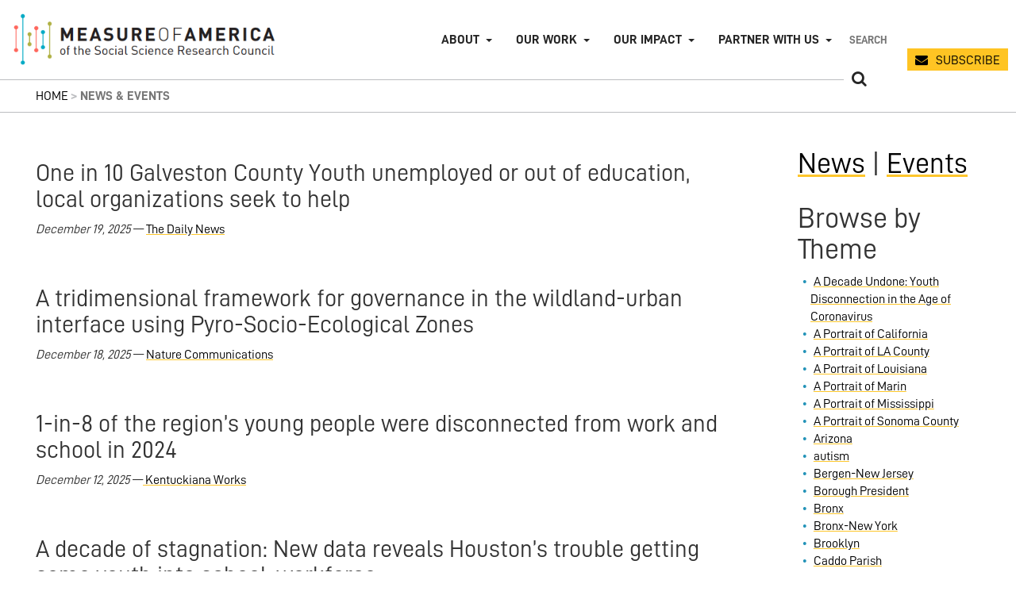

--- FILE ---
content_type: text/html; charset=UTF-8
request_url: https://measureofamerica.org/topics/news-events/
body_size: 18908
content:

<!DOCTYPE html>
<html lang="en">
<head>
	<!-- calls function in functions.php that adds meta tags as appropriate --> 
	        <!-- COMMENTED ELEMENTS ARE PROVIDED VIA THE YOAST SEO PLUGIN -->
        <meta charset="utf-8">  
        <meta http-equiv="X-UA-Compatible" content="IE=edge">
        <html xmlns='https://www.w3.org/1999/xhtml' lang="en-US">
        <meta http-equiv='Content-Type' content='text/html; charset=UTF-8' />
        <meta name="viewport" content="width=device-width, initial-scale=1">
        <meta name="msapplication-TileColor" content="#da532c">
        <meta name="theme-color" content="#da532c">
        <link rel="apple-touch-icon" sizes="180x180" href="/wp-content/themes/moa-2019/apple-touch-icon.png">
        <link rel="icon" type="image/png" sizes="32x32" href="/wp-content/themes/moa-2019/favicon-32x32.png">
        <link rel="icon" type="image/png" sizes="16x16" href="/wp-content/themes/moa-2019/favicon-16x16.png">
        <link rel="manifest" href="/wp-content/themes/moa-2019/site.webmanifest">
        <link rel="mask-icon" href="/wp-content/themes/moa-2019/safari-pinned-tab.svg" color="#ffc423">
                
        <!--<meta name='description' content='Our mission: to breathe life into numbers by providing easy-to-use yet methodologically sound tools for understanding well-being and opportunity in America.'>-->
        <meta name="bitly-verification" content="5cafc061e260"/>
        <meta name="author" content="Measure of America (MoA)">
        <!--<meta property="og:site_name" content="measureofamerica.org">-->
        <meta property="og:type" content="website">
        <!--<meta property="og:url" content="https://measureofamerica.org/">-->
        <meta property="og:image" content="/wp-content/themes/moa-2019/img/moa_logo_2016.png" xmlns:og="http://opengraphprotocol.org/schema/">
        <meta name="mobile-web-app-capable" content="yes">
        <meta name="apple-mobile-web-app-capable" content="yes">
        <meta name="keywords" content="Measure of America, MoA, Social Science Research Council, SSRC, Human Development Index, HDI, United States, Well Being">
        <!--<meta name="google" content="nositelinkssearchbox">-->   
<!-- Get meta content for indexing reports in google scholar --> 
     
	<!-- Bootstrap core CSS -->
	<!-- Latest compiled and minified CSS 
	<link rel="stylesheet" href="https://maxcdn.bootstrapcdn.com/bootstrap/3.3.7/css/bootstrap.min.css" integrity="sha384-BVYiiSIFeK1dGmJRAkycuHAHRg32OmUcww7on3RYdg4Va+PmSTsz/K68vbdEjh4u" crossorigin="anonymous">-->
	<link rel="stylesheet" href="/wp-content/themes/moa-2019/js/2019/bootstrap-3.3.7/dist/css/bootstrap.css">
	
	<!-- Font Awesome -->
	<link rel="stylesheet" href="/wp-content/themes/moa-2019/js/2019/font-awesome-4.7.0/css/font-awesome.min.css">

	<!-- APP CSS -->
	<link rel='stylesheet' href='/wp-content/themes/moa-2019/css/2019/main.css' type='text/css' media='screen, projection, print' />
	<!-- PRINT CSS -->
	<link rel='stylesheet' href='/wp-content/themes/moa-2019/css/2019/print.css' type='text/css' media='print' />
	
	<!-- Site Font -->
	<link href="https://fonts.googleapis.com/css?family=Roboto+Mono" rel="stylesheet">
	
	<link rel='alternate' type='application/rss+xml' title='Measure of America: A Program of the Social Science Research Council RSS Feed' href='' />
	<link rel='pingback' href='m of the Social Science Research Council' />


			<!-- Google tag (gtag.js) -->
		<script async src="https://www.googletagmanager.com/gtag/js?id=G-0EW57BETMT"></script>
		<script>
		window.dataLayer = window.dataLayer || [];
		function gtag(){dataLayer.push(arguments);}
		gtag('js', new Date());

		gtag('config', 'G-0EW57BETMT');
		</script>
		<meta name='robots' content='index, follow, max-image-preview:large, max-snippet:-1, max-video-preview:-1' />
	<style>img:is([sizes="auto" i], [sizes^="auto," i]) { contain-intrinsic-size: 3000px 1500px }</style>
	
	<!-- This site is optimized with the Yoast SEO plugin v20.4 - https://yoast.com/wordpress/plugins/seo/ -->
	<title>News &amp; Events Archives - Measure of America: A Program of the Social Science Research Council</title>
	<link rel="canonical" href="https://measureofamerica.org/topics/news-events/" />
	<link rel="next" href="https://measureofamerica.org/topics/news-events/page/2/" />
	<meta property="og:locale" content="en_US" />
	<meta property="og:type" content="article" />
	<meta property="og:title" content="News &amp; Events Archives - Measure of America: A Program of the Social Science Research Council" />
	<meta property="og:url" content="https://measureofamerica.org/topics/news-events/" />
	<meta property="og:site_name" content="Measure of America: A Program of the Social Science Research Council" />
	<meta name="twitter:card" content="summary_large_image" />
	<meta name="twitter:site" content="@MOA_org" />
	<script type="application/ld+json" class="yoast-schema-graph">{"@context":"https://schema.org","@graph":[{"@type":"CollectionPage","@id":"https://measureofamerica.org/topics/news-events/","url":"https://measureofamerica.org/topics/news-events/","name":"News &amp; Events Archives - Measure of America: A Program of the Social Science Research Council","isPartOf":{"@id":"https://measureofamerica.org/#website"},"breadcrumb":{"@id":"https://measureofamerica.org/topics/news-events/#breadcrumb"},"inLanguage":"en-US"},{"@type":"BreadcrumbList","@id":"https://measureofamerica.org/topics/news-events/#breadcrumb","itemListElement":[{"@type":"ListItem","position":1,"name":"Home","item":"https://measureofamerica.org/"},{"@type":"ListItem","position":2,"name":"News &amp; Events"}]},{"@type":"WebSite","@id":"https://measureofamerica.org/#website","url":"https://measureofamerica.org/","name":"Measure of America: A Program of the Social Science Research Council","description":"The Measure of America is the first-ever human development report for a wealthy, developed nation. It introduces the American Human Development Index, which provides a single measure of well-being for all Americans, disaggregated by state and congressional district, as well as by gender, race, and ethnicity.","publisher":{"@id":"https://measureofamerica.org/#organization"},"potentialAction":[{"@type":"SearchAction","target":{"@type":"EntryPoint","urlTemplate":"https://measureofamerica.org/?s={search_term_string}"},"query-input":"required name=search_term_string"}],"inLanguage":"en-US"},{"@type":"Organization","@id":"https://measureofamerica.org/#organization","name":"Measure of America","url":"https://measureofamerica.org/","logo":{"@type":"ImageObject","inLanguage":"en-US","@id":"https://measureofamerica.org/#/schema/logo/image/","url":"https://measureofamerica.org/wp-content/uploads/2019/08/moa_logo_2016.png","contentUrl":"https://measureofamerica.org/wp-content/uploads/2019/08/moa_logo_2016.png","width":500,"height":100,"caption":"Measure of America"},"image":{"@id":"https://measureofamerica.org/#/schema/logo/image/"},"sameAs":["https://www.facebook.com/measureofamerica/","https://twitter.com/MOA_org","https://www.linkedin.com/groups/12124661/","https://en.wikipedia.org/wiki/Measure_of_America"]}]}</script>
	<!-- / Yoast SEO plugin. -->


<link rel="alternate" type="application/rss+xml" title="Measure of America: A Program of the Social Science Research Council &raquo; News &amp; Events Category Feed" href="https://measureofamerica.org/topics/news-events/feed/" />
<script type="text/javascript">
/* <![CDATA[ */
window._wpemojiSettings = {"baseUrl":"https:\/\/s.w.org\/images\/core\/emoji\/16.0.1\/72x72\/","ext":".png","svgUrl":"https:\/\/s.w.org\/images\/core\/emoji\/16.0.1\/svg\/","svgExt":".svg","source":{"concatemoji":"https:\/\/measureofamerica.org\/wp-includes\/js\/wp-emoji-release.min.js?ver=e7a35ddabb4f3940794d1cef2b5bdde5"}};
/*! This file is auto-generated */
!function(s,n){var o,i,e;function c(e){try{var t={supportTests:e,timestamp:(new Date).valueOf()};sessionStorage.setItem(o,JSON.stringify(t))}catch(e){}}function p(e,t,n){e.clearRect(0,0,e.canvas.width,e.canvas.height),e.fillText(t,0,0);var t=new Uint32Array(e.getImageData(0,0,e.canvas.width,e.canvas.height).data),a=(e.clearRect(0,0,e.canvas.width,e.canvas.height),e.fillText(n,0,0),new Uint32Array(e.getImageData(0,0,e.canvas.width,e.canvas.height).data));return t.every(function(e,t){return e===a[t]})}function u(e,t){e.clearRect(0,0,e.canvas.width,e.canvas.height),e.fillText(t,0,0);for(var n=e.getImageData(16,16,1,1),a=0;a<n.data.length;a++)if(0!==n.data[a])return!1;return!0}function f(e,t,n,a){switch(t){case"flag":return n(e,"\ud83c\udff3\ufe0f\u200d\u26a7\ufe0f","\ud83c\udff3\ufe0f\u200b\u26a7\ufe0f")?!1:!n(e,"\ud83c\udde8\ud83c\uddf6","\ud83c\udde8\u200b\ud83c\uddf6")&&!n(e,"\ud83c\udff4\udb40\udc67\udb40\udc62\udb40\udc65\udb40\udc6e\udb40\udc67\udb40\udc7f","\ud83c\udff4\u200b\udb40\udc67\u200b\udb40\udc62\u200b\udb40\udc65\u200b\udb40\udc6e\u200b\udb40\udc67\u200b\udb40\udc7f");case"emoji":return!a(e,"\ud83e\udedf")}return!1}function g(e,t,n,a){var r="undefined"!=typeof WorkerGlobalScope&&self instanceof WorkerGlobalScope?new OffscreenCanvas(300,150):s.createElement("canvas"),o=r.getContext("2d",{willReadFrequently:!0}),i=(o.textBaseline="top",o.font="600 32px Arial",{});return e.forEach(function(e){i[e]=t(o,e,n,a)}),i}function t(e){var t=s.createElement("script");t.src=e,t.defer=!0,s.head.appendChild(t)}"undefined"!=typeof Promise&&(o="wpEmojiSettingsSupports",i=["flag","emoji"],n.supports={everything:!0,everythingExceptFlag:!0},e=new Promise(function(e){s.addEventListener("DOMContentLoaded",e,{once:!0})}),new Promise(function(t){var n=function(){try{var e=JSON.parse(sessionStorage.getItem(o));if("object"==typeof e&&"number"==typeof e.timestamp&&(new Date).valueOf()<e.timestamp+604800&&"object"==typeof e.supportTests)return e.supportTests}catch(e){}return null}();if(!n){if("undefined"!=typeof Worker&&"undefined"!=typeof OffscreenCanvas&&"undefined"!=typeof URL&&URL.createObjectURL&&"undefined"!=typeof Blob)try{var e="postMessage("+g.toString()+"("+[JSON.stringify(i),f.toString(),p.toString(),u.toString()].join(",")+"));",a=new Blob([e],{type:"text/javascript"}),r=new Worker(URL.createObjectURL(a),{name:"wpTestEmojiSupports"});return void(r.onmessage=function(e){c(n=e.data),r.terminate(),t(n)})}catch(e){}c(n=g(i,f,p,u))}t(n)}).then(function(e){for(var t in e)n.supports[t]=e[t],n.supports.everything=n.supports.everything&&n.supports[t],"flag"!==t&&(n.supports.everythingExceptFlag=n.supports.everythingExceptFlag&&n.supports[t]);n.supports.everythingExceptFlag=n.supports.everythingExceptFlag&&!n.supports.flag,n.DOMReady=!1,n.readyCallback=function(){n.DOMReady=!0}}).then(function(){return e}).then(function(){var e;n.supports.everything||(n.readyCallback(),(e=n.source||{}).concatemoji?t(e.concatemoji):e.wpemoji&&e.twemoji&&(t(e.twemoji),t(e.wpemoji)))}))}((window,document),window._wpemojiSettings);
/* ]]> */
</script>
<link rel='stylesheet' id='menu-icons-extra-css' href='https://measureofamerica.org/wp-content/plugins/moa-2019-menu-icons/css/extra.min.css?ver=0.0.2' type='text/css' media='all' />
<style id='wp-emoji-styles-inline-css' type='text/css'>

	img.wp-smiley, img.emoji {
		display: inline !important;
		border: none !important;
		box-shadow: none !important;
		height: 1em !important;
		width: 1em !important;
		margin: 0 0.07em !important;
		vertical-align: -0.1em !important;
		background: none !important;
		padding: 0 !important;
	}
</style>
<link rel='stylesheet' id='wp-block-library-css' href='https://measureofamerica.org/wp-includes/css/dist/block-library/style.min.css?ver=e7a35ddabb4f3940794d1cef2b5bdde5' type='text/css' media='all' />
<style id='classic-theme-styles-inline-css' type='text/css'>
/*! This file is auto-generated */
.wp-block-button__link{color:#fff;background-color:#32373c;border-radius:9999px;box-shadow:none;text-decoration:none;padding:calc(.667em + 2px) calc(1.333em + 2px);font-size:1.125em}.wp-block-file__button{background:#32373c;color:#fff;text-decoration:none}
</style>
<style id='global-styles-inline-css' type='text/css'>
:root{--wp--preset--aspect-ratio--square: 1;--wp--preset--aspect-ratio--4-3: 4/3;--wp--preset--aspect-ratio--3-4: 3/4;--wp--preset--aspect-ratio--3-2: 3/2;--wp--preset--aspect-ratio--2-3: 2/3;--wp--preset--aspect-ratio--16-9: 16/9;--wp--preset--aspect-ratio--9-16: 9/16;--wp--preset--color--black: #000000;--wp--preset--color--cyan-bluish-gray: #abb8c3;--wp--preset--color--white: #ffffff;--wp--preset--color--pale-pink: #f78da7;--wp--preset--color--vivid-red: #cf2e2e;--wp--preset--color--luminous-vivid-orange: #ff6900;--wp--preset--color--luminous-vivid-amber: #fcb900;--wp--preset--color--light-green-cyan: #7bdcb5;--wp--preset--color--vivid-green-cyan: #00d084;--wp--preset--color--pale-cyan-blue: #8ed1fc;--wp--preset--color--vivid-cyan-blue: #0693e3;--wp--preset--color--vivid-purple: #9b51e0;--wp--preset--gradient--vivid-cyan-blue-to-vivid-purple: linear-gradient(135deg,rgba(6,147,227,1) 0%,rgb(155,81,224) 100%);--wp--preset--gradient--light-green-cyan-to-vivid-green-cyan: linear-gradient(135deg,rgb(122,220,180) 0%,rgb(0,208,130) 100%);--wp--preset--gradient--luminous-vivid-amber-to-luminous-vivid-orange: linear-gradient(135deg,rgba(252,185,0,1) 0%,rgba(255,105,0,1) 100%);--wp--preset--gradient--luminous-vivid-orange-to-vivid-red: linear-gradient(135deg,rgba(255,105,0,1) 0%,rgb(207,46,46) 100%);--wp--preset--gradient--very-light-gray-to-cyan-bluish-gray: linear-gradient(135deg,rgb(238,238,238) 0%,rgb(169,184,195) 100%);--wp--preset--gradient--cool-to-warm-spectrum: linear-gradient(135deg,rgb(74,234,220) 0%,rgb(151,120,209) 20%,rgb(207,42,186) 40%,rgb(238,44,130) 60%,rgb(251,105,98) 80%,rgb(254,248,76) 100%);--wp--preset--gradient--blush-light-purple: linear-gradient(135deg,rgb(255,206,236) 0%,rgb(152,150,240) 100%);--wp--preset--gradient--blush-bordeaux: linear-gradient(135deg,rgb(254,205,165) 0%,rgb(254,45,45) 50%,rgb(107,0,62) 100%);--wp--preset--gradient--luminous-dusk: linear-gradient(135deg,rgb(255,203,112) 0%,rgb(199,81,192) 50%,rgb(65,88,208) 100%);--wp--preset--gradient--pale-ocean: linear-gradient(135deg,rgb(255,245,203) 0%,rgb(182,227,212) 50%,rgb(51,167,181) 100%);--wp--preset--gradient--electric-grass: linear-gradient(135deg,rgb(202,248,128) 0%,rgb(113,206,126) 100%);--wp--preset--gradient--midnight: linear-gradient(135deg,rgb(2,3,129) 0%,rgb(40,116,252) 100%);--wp--preset--font-size--small: 13px;--wp--preset--font-size--medium: 20px;--wp--preset--font-size--large: 36px;--wp--preset--font-size--x-large: 42px;--wp--preset--spacing--20: 0.44rem;--wp--preset--spacing--30: 0.67rem;--wp--preset--spacing--40: 1rem;--wp--preset--spacing--50: 1.5rem;--wp--preset--spacing--60: 2.25rem;--wp--preset--spacing--70: 3.38rem;--wp--preset--spacing--80: 5.06rem;--wp--preset--shadow--natural: 6px 6px 9px rgba(0, 0, 0, 0.2);--wp--preset--shadow--deep: 12px 12px 50px rgba(0, 0, 0, 0.4);--wp--preset--shadow--sharp: 6px 6px 0px rgba(0, 0, 0, 0.2);--wp--preset--shadow--outlined: 6px 6px 0px -3px rgba(255, 255, 255, 1), 6px 6px rgba(0, 0, 0, 1);--wp--preset--shadow--crisp: 6px 6px 0px rgba(0, 0, 0, 1);}:where(.is-layout-flex){gap: 0.5em;}:where(.is-layout-grid){gap: 0.5em;}body .is-layout-flex{display: flex;}.is-layout-flex{flex-wrap: wrap;align-items: center;}.is-layout-flex > :is(*, div){margin: 0;}body .is-layout-grid{display: grid;}.is-layout-grid > :is(*, div){margin: 0;}:where(.wp-block-columns.is-layout-flex){gap: 2em;}:where(.wp-block-columns.is-layout-grid){gap: 2em;}:where(.wp-block-post-template.is-layout-flex){gap: 1.25em;}:where(.wp-block-post-template.is-layout-grid){gap: 1.25em;}.has-black-color{color: var(--wp--preset--color--black) !important;}.has-cyan-bluish-gray-color{color: var(--wp--preset--color--cyan-bluish-gray) !important;}.has-white-color{color: var(--wp--preset--color--white) !important;}.has-pale-pink-color{color: var(--wp--preset--color--pale-pink) !important;}.has-vivid-red-color{color: var(--wp--preset--color--vivid-red) !important;}.has-luminous-vivid-orange-color{color: var(--wp--preset--color--luminous-vivid-orange) !important;}.has-luminous-vivid-amber-color{color: var(--wp--preset--color--luminous-vivid-amber) !important;}.has-light-green-cyan-color{color: var(--wp--preset--color--light-green-cyan) !important;}.has-vivid-green-cyan-color{color: var(--wp--preset--color--vivid-green-cyan) !important;}.has-pale-cyan-blue-color{color: var(--wp--preset--color--pale-cyan-blue) !important;}.has-vivid-cyan-blue-color{color: var(--wp--preset--color--vivid-cyan-blue) !important;}.has-vivid-purple-color{color: var(--wp--preset--color--vivid-purple) !important;}.has-black-background-color{background-color: var(--wp--preset--color--black) !important;}.has-cyan-bluish-gray-background-color{background-color: var(--wp--preset--color--cyan-bluish-gray) !important;}.has-white-background-color{background-color: var(--wp--preset--color--white) !important;}.has-pale-pink-background-color{background-color: var(--wp--preset--color--pale-pink) !important;}.has-vivid-red-background-color{background-color: var(--wp--preset--color--vivid-red) !important;}.has-luminous-vivid-orange-background-color{background-color: var(--wp--preset--color--luminous-vivid-orange) !important;}.has-luminous-vivid-amber-background-color{background-color: var(--wp--preset--color--luminous-vivid-amber) !important;}.has-light-green-cyan-background-color{background-color: var(--wp--preset--color--light-green-cyan) !important;}.has-vivid-green-cyan-background-color{background-color: var(--wp--preset--color--vivid-green-cyan) !important;}.has-pale-cyan-blue-background-color{background-color: var(--wp--preset--color--pale-cyan-blue) !important;}.has-vivid-cyan-blue-background-color{background-color: var(--wp--preset--color--vivid-cyan-blue) !important;}.has-vivid-purple-background-color{background-color: var(--wp--preset--color--vivid-purple) !important;}.has-black-border-color{border-color: var(--wp--preset--color--black) !important;}.has-cyan-bluish-gray-border-color{border-color: var(--wp--preset--color--cyan-bluish-gray) !important;}.has-white-border-color{border-color: var(--wp--preset--color--white) !important;}.has-pale-pink-border-color{border-color: var(--wp--preset--color--pale-pink) !important;}.has-vivid-red-border-color{border-color: var(--wp--preset--color--vivid-red) !important;}.has-luminous-vivid-orange-border-color{border-color: var(--wp--preset--color--luminous-vivid-orange) !important;}.has-luminous-vivid-amber-border-color{border-color: var(--wp--preset--color--luminous-vivid-amber) !important;}.has-light-green-cyan-border-color{border-color: var(--wp--preset--color--light-green-cyan) !important;}.has-vivid-green-cyan-border-color{border-color: var(--wp--preset--color--vivid-green-cyan) !important;}.has-pale-cyan-blue-border-color{border-color: var(--wp--preset--color--pale-cyan-blue) !important;}.has-vivid-cyan-blue-border-color{border-color: var(--wp--preset--color--vivid-cyan-blue) !important;}.has-vivid-purple-border-color{border-color: var(--wp--preset--color--vivid-purple) !important;}.has-vivid-cyan-blue-to-vivid-purple-gradient-background{background: var(--wp--preset--gradient--vivid-cyan-blue-to-vivid-purple) !important;}.has-light-green-cyan-to-vivid-green-cyan-gradient-background{background: var(--wp--preset--gradient--light-green-cyan-to-vivid-green-cyan) !important;}.has-luminous-vivid-amber-to-luminous-vivid-orange-gradient-background{background: var(--wp--preset--gradient--luminous-vivid-amber-to-luminous-vivid-orange) !important;}.has-luminous-vivid-orange-to-vivid-red-gradient-background{background: var(--wp--preset--gradient--luminous-vivid-orange-to-vivid-red) !important;}.has-very-light-gray-to-cyan-bluish-gray-gradient-background{background: var(--wp--preset--gradient--very-light-gray-to-cyan-bluish-gray) !important;}.has-cool-to-warm-spectrum-gradient-background{background: var(--wp--preset--gradient--cool-to-warm-spectrum) !important;}.has-blush-light-purple-gradient-background{background: var(--wp--preset--gradient--blush-light-purple) !important;}.has-blush-bordeaux-gradient-background{background: var(--wp--preset--gradient--blush-bordeaux) !important;}.has-luminous-dusk-gradient-background{background: var(--wp--preset--gradient--luminous-dusk) !important;}.has-pale-ocean-gradient-background{background: var(--wp--preset--gradient--pale-ocean) !important;}.has-electric-grass-gradient-background{background: var(--wp--preset--gradient--electric-grass) !important;}.has-midnight-gradient-background{background: var(--wp--preset--gradient--midnight) !important;}.has-small-font-size{font-size: var(--wp--preset--font-size--small) !important;}.has-medium-font-size{font-size: var(--wp--preset--font-size--medium) !important;}.has-large-font-size{font-size: var(--wp--preset--font-size--large) !important;}.has-x-large-font-size{font-size: var(--wp--preset--font-size--x-large) !important;}
:where(.wp-block-post-template.is-layout-flex){gap: 1.25em;}:where(.wp-block-post-template.is-layout-grid){gap: 1.25em;}
:where(.wp-block-columns.is-layout-flex){gap: 2em;}:where(.wp-block-columns.is-layout-grid){gap: 2em;}
:root :where(.wp-block-pullquote){font-size: 1.5em;line-height: 1.6;}
</style>
<link rel='stylesheet' id='forms-for-campaign-monitor-custom_cm_monitor_css-css' href='https://measureofamerica.org/wp-content/plugins/forms-for-campaign-monitor/forms/views/public/css/app.css?ver=1.0.0' type='text/css' media='all' />
<link rel="https://api.w.org/" href="https://measureofamerica.org/wp-json/" /><link rel="alternate" title="JSON" type="application/json" href="https://measureofamerica.org/wp-json/wp/v2/categories/14" />
        <!-- COMMENTED ELEMENTS ARE PROVIDED VIA THE YOAST SEO PLUGIN -->
        <meta charset="utf-8">  
        <meta http-equiv="X-UA-Compatible" content="IE=edge">
        <html xmlns='https://www.w3.org/1999/xhtml' lang="en-US">
        <meta http-equiv='Content-Type' content='text/html; charset=UTF-8' />
        <meta name="viewport" content="width=device-width, initial-scale=1">
        <meta name="msapplication-TileColor" content="#da532c">
        <meta name="theme-color" content="#da532c">
        <link rel="apple-touch-icon" sizes="180x180" href="/wp-content/themes/moa-2019/apple-touch-icon.png">
        <link rel="icon" type="image/png" sizes="32x32" href="/wp-content/themes/moa-2019/favicon-32x32.png">
        <link rel="icon" type="image/png" sizes="16x16" href="/wp-content/themes/moa-2019/favicon-16x16.png">
        <link rel="manifest" href="/wp-content/themes/moa-2019/site.webmanifest">
        <link rel="mask-icon" href="/wp-content/themes/moa-2019/safari-pinned-tab.svg" color="#ffc423">
                
        <!--<meta name='description' content='Our mission: to breathe life into numbers by providing easy-to-use yet methodologically sound tools for understanding well-being and opportunity in America.'>-->
        <meta name="bitly-verification" content="5cafc061e260"/>
        <meta name="author" content="Measure of America (MoA)">
        <!--<meta property="og:site_name" content="measureofamerica.org">-->
        <meta property="og:type" content="website">
        <!--<meta property="og:url" content="https://measureofamerica.org/">-->
        <meta property="og:image" content="/wp-content/themes/moa-2019/img/moa_logo_2016.png" xmlns:og="http://opengraphprotocol.org/schema/">
        <meta name="mobile-web-app-capable" content="yes">
        <meta name="apple-mobile-web-app-capable" content="yes">
        <meta name="keywords" content="Measure of America, MoA, Social Science Research Council, SSRC, Human Development Index, HDI, United States, Well Being">
        <!--<meta name="google" content="nositelinkssearchbox">-->   
<!-- Get meta content for indexing reports in google scholar --> 
    <style type="text/css" id="filter-everything-inline-css">.wpc-orderby-select{width:100%}.wpc-filters-open-button-container{display:none}.wpc-debug-message{padding:16px;font-size:14px;border:1px dashed #ccc;margin-bottom:20px}.wpc-debug-title{visibility:hidden}.wpc-button-inner,.wpc-chip-content{display:flex;align-items:center}.wpc-icon-html-wrapper{position:relative;margin-right:10px;top:2px}.wpc-icon-html-wrapper span{display:block;height:1px;width:18px;border-radius:3px;background:#2c2d33;margin-bottom:4px;position:relative}span.wpc-icon-line-1:after,span.wpc-icon-line-2:after,span.wpc-icon-line-3:after{content:"";display:block;width:3px;height:3px;border:1px solid #2c2d33;background-color:#fff;position:absolute;top:-2px;box-sizing:content-box}span.wpc-icon-line-3:after{border-radius:50%;left:2px}span.wpc-icon-line-1:after{border-radius:50%;left:5px}span.wpc-icon-line-2:after{border-radius:50%;left:12px}body .wpc-filters-open-button-container a.wpc-filters-open-widget,body .wpc-filters-open-button-container a.wpc-open-close-filters-button{display:inline-block;text-align:left;border:1px solid #2c2d33;border-radius:2px;line-height:1.5;padding:7px 12px;background-color:transparent;color:#2c2d33;box-sizing:border-box;text-decoration:none!important;font-weight:400;transition:none;position:relative}@media screen and (max-width:768px){.wpc_show_bottom_widget .wpc-filters-open-button-container,.wpc_show_open_close_button .wpc-filters-open-button-container{display:block}.wpc_show_bottom_widget .wpc-filters-open-button-container{margin-top:1em;margin-bottom:1em}}</style>
		<style type="text/css" id="wp-custom-css">
			/* global changes */

.content_narrow {
	max-width: 1000px;
}

body {
	font-size: 16px;
}

/* new main nav 2025 */

@media (min-width: 1100px) {
  .navbar-right {
    margin-right: 0;
		padding-bottom: 25px;
		padding-top: 25px;
		display: flex;
  }
}


.navbar-inverse .navbar-nav > li:first-of-type > a, form.search-moa-site button {
  border-left-width: 0;
}

.navbar-inverse .navbar-nav > li > a {
	border-left-width: 0;
}

ul.sub-menu {
	list-style: none;
	padding: 10px 20px;
	background-color: #fff;
	display: none;
}

.navbar-nav > li.menu-item-has-children:hover > ul.sub-menu, .navbar-nav > li.menu-item-has-children:active > ul.sub-menu {
	display: block;
}

@media (min-width: 1100px) {
	ul.sub-menu {
		display: block;
		position: absolute;
		left: -9999px;
		opacity: 0;
		width: max-content;
		padding: 15px 15px;
}
	.navbar-nav > li.menu-item-has-children:hover > ul.sub-menu {
	opacity: 1;
	left: 0;
	transition: opacity .1s linear;
}

}

li.menu-item-has-children > a::after {
	content: "";
	display: inline-block;
	margin-left: 1ch;
  width: 0;
  height: 0;
  vertical-align: middle;
  border-top: 4px dashed;
  border-right: 4px solid transparent;
  border-left: 4px solid transparent;
}

li.menu-item-has-children:hover > a::after {
	transform:rotate(180deg);
	transition: transform .1s linear;
}


form#search input[type="text"], form.search-moa-site input[type="email"] {
	line-height: 20px;
	height: 50px;
}

@media (min-width: 951px) {
	#search.search-moa-site, #newsletter.search-moa-site {
		min-width: fit-content;
		max-width: fit-content;
	}
	form#search input[type="text"], form.search-moa-site input[type="email"]  {
		width: 10ch;
		height: 50px;
		padding: 1ch;
	}
	form.search-moa-site button {
		min-width: fit-content;
		width: 1ch;
	}
}

form.search-moa-site button {
	height: 50px;
}

.fa.fa-envelope.moa-fa, .fa.fa-search.moa-fa {
	line-height: 20px;
}

@media (min-width: 768px) and (max-width: 1100px) {
	.navbar-nav .open .dropdown-menu {
		position: static;
		float: none;
		width: auto;
		margin-top: 0;
		background-color: transparent;
		border: 0;
		-webkit-box-shadow: none;
		box-shadow: none;
	}
	.navbar-nav .open .dropdown-menu > li > a {
		line-height: 20px;
	}
	.navbar-nav .open .dropdown-menu > li > a,
	.navbar-nav .open .dropdown-menu .dropdown-header {
		padding: 5px 15px 5px 25px;
	}
	.dropdown-menu > li > a {
		display: block;
		padding: 3px 20px;
		clear: both;
		font-weight: normal;
		line-height: 1.42857143;
		color: #333;
		white-space: nowrap;
	}
	.navbar-header {
		float: none;
	}
	.navbar-toggle {
		display: block;
	}
	.navbar-collapse {
		border-top: 1px solid transparent;
		box-shadow: inset 0 1px 0 rgba(255,255,255,0.1);
	}
	.navbar-collapse.collapse {
		display: none!important;
	}
	.navbar-nav {
		float: none!important;
		/*margin: 7.5px -15px;*/
		/*margin: 7.5px 50px 7.5px -15px*/
	}
	.navbar-nav>li {
		float: none;
	}
	.navbar-nav>li>a {
		padding-top: 10px;
		padding-bottom: 10px;
	}
	.navbar-text {
		float: none;
		margin: 15px 0;
	}
	/* since 3.1.0 */
	.navbar-collapse.collapse.in { 
		display: block!important;
	}
	.collapsing {
		overflow: hidden!important;
	}
}

@media (max-width: 770px) {
  .navbar-toggle {
    margin-right: 0;
  }
  .moa-logo-link {
    padding-left: 0;
    line-height: 50px;
padding-top: 15px;
padding-bottom: 15px;
  }
	.navbar-header.moa-navbar-header {
  margin-left: auto;
  margin-right: auto;
  padding: 15px;
}
}


/* 2025: Home Page */

.moa2024-homepage-grid {
	margin:100px auto 4em;
	max-width: 1500px;
	padding:0 1em;
	display: grid;
	row-gap: 1em;
}

.moa2024-hero {
	margin-right: -1em;
	margin-left: -1em;
}

@media (min-width: 1080px) {
	.moa2024-homepage-grid {
		grid-template-columns: 1fr 1fr 1fr;
		column-gap: 4em;
	}
	.moa2024-hero {
		margin-right: 0;
		margin-left: 0;
	}
}

.moa2024-featured-items-headline {
	font-size: 2rem;
	line-height: 1.1;
	margin-top: 0;
  text-transform: uppercase;
  letter-spacing: 0.04em;
  font-weight: 900;
  margin-bottom: 2em;
	text-align: center;
}

.moa2024-featured-item {
	display: grid;
	grid-template-columns: 1fr 2fr;
	column-gap: 1em;
	align-self: start;
	margin-top: 1em;
}

.moa2024-featured-item + .moa2024-featured-item {
	border-top: 1px solid #bcbdc0;
	padding-top: 1em;
}

.moa2024-featured-item-text {
  display: flex;
  flex-direction: column;
}

.moa2024-featured-item-image::before {
  content: "";
  display: block;
  /* padding-bottom: 66.6667%; */
	padding-bottom: 121.1212%;
}

.moa2024-featured-item-image {
	display: block;
	position: relative;
	align-self: start;
}

.moa2024-featured-item-image-inner {
	position: absolute;
	top: 0;
	left: 0;
	height: 100%;
	object-fit: cover;
}

.featured_item_meta {
	margin-bottom: 0;
	font-size: 0.875em;
}

.moa2024-featured-item-text h3 {
  padding-bottom: 0.375em;
}

.moa2024-featured-item-text p {
	margin-bottom: 0;
}

.moa2024-homepage-grid h2 {
	border-bottom: 1px solid #00b5cb;
	padding-bottom: 0.5em;
	color: #008398;
	margin-bottom: 0;
}

.moa2024-homepage-grid h3 {
	font-size: 18px;
	line-height: 1.4;
	margin: 0;
}

.moa2024-news-post + .moa2024-news-post {
	border-top: 1px solid #bcbdc0;
	padding-top: 1em;
}

.moa2024-news-post {
	margin: 1em 0 0;
}

.moa2024-news-post p {
	margin-top: 10px;
	font-size: 0.95em;
}

@media (min-width: 1080px) {
	.moa2024-hero {
		grid-row: 1 / span 1;
		grid-column: 1 / span 2;
	}
	#featured-work{
		grid-column: 3 / span 1;
		grid-row: 1/ span 2;
	}
	#latest-news {
  grid-column: 2 / span 1;
	grid-row: 2 / span 1;
}
	#human-development {
  grid-column: 1 / span 1;
	grid-row: 2 / span 1;
}
}

.moa2024-human-dev-img {
  padding: 1em;
  align-self: flex-start;
  max-width: 500px;
  width: 100%;
  margin: 0 auto;
}

#featured-work {
	background-color: #fef0d2;
	padding: 1em;
	margin-left: -1em;
	margin-right: -1em;
	/* margin-top: -2em;*/
	align-self: start;
}


#featured-work .moa2024-featured-items-headline {
	text-align: left;
}

@media (min-width: 1080px) {
	#featured-work {
		padding: 2em;
		margin-top: 0;
		margin-right: 0;
		border-radius: 1.5em;
		margin-left: -2em;
	}
}

#latest-news, #human-development {
	display:flex;
	flex-direction: column;
	margin-top: 1rem;
}

#latest-news {
		justify-content: space-between;
}

.moa2024-homepage-button-group {
	align-self: center;
	margin-top: 1em;
}

#see-all-work-button {
  display: flex;
  justify-content: center;
}

.moa2024-homepage-button.wp-block-button__link {
  color: #000;
  background-color: #ffdf97;
}

a.moa2024-homepage-button.wp-block-button__link:hover {
	background-color: #ffc423;
}

.moa2024-news-post .fa-external-link {
  font-size: 0.75em;
  color: #008393;
	margin-left: 1ch;
}

#research-area {
	background-color: #fce4d4;
	text-align: center;
	padding: 1em;
}

#research-area-grid {
	margin: 1em auto;
	max-width: 1500px;
	display: grid;
	row-gap: 1em;
}

@media (min-width: 1080px) {
	#research-area-grid {
		grid-template-columns: minmax(10px,1fr) minmax(10px,1fr) minmax(10px,1fr);
		column-gap: 4em;
	}
}

h2.moa2024-reseach-areas-headline {
	font-size: 2.5rem;
	line-height: 1.1;
  text-transform: uppercase;
  letter-spacing: 0.04em;
  font-weight: 900;
	color: #db5c2c;
}

#research-area-grid h3 {
	font-size: 2rem;
	margin-bottom: 1em;
	color: #b34a20;
	text-transform: uppercase;
  letter-spacing: 0.04em;
  font-weight: 900;
	border-bottom: 1px solid #f26532;
	padding-bottom: 0.5em;
}

#research-area-grid a {
	text-decoration: none;
}

.moa2024-focus-area-img {
	aspect-ratio: 1/ 1;
	object-fit: cover;
}

#research-area-grid > * {
	transition: opacity 150ms linear 100ms, transform 150ms ease-in-out 100ms;
}

#research-area-grid:hover > * {
	opacity: 0.4;
	transform: scale(0.9);
}

#research-area-grid > *:hover {
	opacity: 1;
	transform: scale(1);
	transition-delay: 0ms, 0ms;
}

#research-area-grid > * h3 {
	transition: border-bottom 300ms linear 100ms; 
}

#research-area-grid > *:hover h3 {
	border-bottom: 1px solid #ffc423;
}

/* 2025: Our Work */

.moa2024-work-item {
	display: grid;
	grid-template-columns: minmax(25%, 150px) minmax(75%, 1fr);
	column-gap: 1em;
}

#moa-work-grid {
  display: grid;
  grid-auto-flow: row;
  column-gap: 2em;
	row-gap: 2em;
	hyphens: auto;
}

#moa-work-grid h3 {
	margin-top: 0;
	margin-bottom: 5px;
}

@media (min-width: 1080px) {
	#moa-work-grid {
		grid-template-columns: 1fr 1fr;
	}
}

.wpc-custom-selected-terms.wpc-show-on-mobile {
  font-size: 1.125em;
	margin:0.5em 0;
}

body .wpc-filter-chips-list li.wpc-chip-reset-all a {
  border-color: #f26532;
}

.wpc-filters-open-button-container {
  display: flex;
}

#moa-all-work-wrapper {
	margin: 30px;
	display: grid;
	gap: 1rem;
}

@media (max-width: 1080px) {
	.wpc-closed {
		display: none;
	}
}
@media (max-width: 1080px) {
	.wpc-filters-widget-content {
		display: none;
	}
}

@media (min-width: 1080px) {
	#moa-all-work-wrapper {
		grid-template-columns: minmax(400px,1000px) minmax(25%,500px);
		column-gap: 4em;
	}
	.wpc-custom-selected-terms, #moa-work-grid {
		grid-column: 1/ span 1;
	}
	.moa-filters {
		grid-column: 2 / span 1;
		grid-row: 1 / span 3
	}	
	.wpc-filters-open-button-container {
  display: none;
}
}

.moa2024-work-item h3 a {
	font-weight: 700;
	text-decoration: none;
}

.moa2024-work-item-text p {
	margin-top: 5px;
	margin-bottom: 5px;
}

/* can get rid of this later! */

#moa-work-grid {
    border-top-width: 0px;
}		</style>
		</head>

<body>
<style>

    #sidebar {

        margin-bottom: 30px;

    }

    .theme-list-item {

    }

    .theme-list {
        list-style: none;
        padding:0;
        margin:0;
    }

    .theme-list-item { 
        padding-left: 1em; 
        text-indent: -.7em;
    }

    .theme-list-item:before {
        content: "•  ";
        color: #2393B8; /* or whatever color you prefer */
        padding-right: 4px;
    }

    #blog .listing .post {
        margin: 0 0 30px;
    border-top: none;
        padding-top: 10px; }
        
    #blog .entry {
        margin-top: .2em;
    }
    </style>
    	<!-- header START see header.php --> 
	<nav class="navbar navbar-inverse navbar-fixed-top moa-navbar-fixed-top">
	<div class="container-fluid">
		<div class="navbar-header moa-navbar-header">
			<button type="button" aria-labelledby="dropdownMenuTools" aria-label="Navigation hamburger button" name="Navigation hamburger button" class="navbar-toggle moa-navbar-toggle" data-toggle="collapse" data-target="#myNavbar">
				<span class="icon-bar"></span>
				<span class="icon-bar"></span>
				<span class="icon-bar"></span>                        
			</button>
			<a class="moa-logo-link" href="/">
				<img src="/wp-content/themes/moa-2019/img/moa_logo_2019.png" class="moa-logo-link-img" alt="Measure of America - A Project of the Social Science Research Council">
			</a>
		</div>
		<div class="collapse navbar-collapse" id="myNavbar">
			<ul class="nav navbar-nav navbar-right">
				<li id="menu-item-14416" class="menu-item menu-item-type-custom menu-item-object-custom menu-item-has-children menu-item-14416"><a href="#">About</a>
<ul class="sub-menu">
	<li id="menu-item-14421" class="menu-item menu-item-type-post_type menu-item-object-page menu-item-14421"><a href="https://measureofamerica.org/project/">About the Project</a></li>
	<li id="menu-item-14445" class="menu-item menu-item-type-post_type menu-item-object-page menu-item-14445"><a href="https://measureofamerica.org/human-development/">Human Development</a></li>
	<li id="menu-item-14656" class="menu-item menu-item-type-post_type menu-item-object-page menu-item-14656"><a href="https://measureofamerica.org/team/">The Team</a></li>
	<li id="menu-item-14420" class="menu-item menu-item-type-post_type menu-item-object-page menu-item-14420"><a href="https://measureofamerica.org/our-values/">Our Values</a></li>
	<li id="menu-item-14423" class="menu-item menu-item-type-post_type menu-item-object-page menu-item-14423"><a href="https://measureofamerica.org/contact/">Contact</a></li>
	<li id="menu-item-14441" class="menu-item menu-item-type-post_type menu-item-object-page menu-item-14441"><a href="https://measureofamerica.org/creative-commons/">Copyright</a></li>
</ul>
</li>
<li id="menu-item-14417" class="menu-item menu-item-type-custom menu-item-object-custom menu-item-has-children menu-item-14417"><a href="#">Our Work</a>
<ul class="sub-menu">
	<li id="menu-item-14425" class="menu-item menu-item-type-post_type menu-item-object-page menu-item-14425"><a href="https://measureofamerica.org/our-work/">All Work</a></li>
	<li id="menu-item-14426" class="menu-item menu-item-type-custom menu-item-object-custom menu-item-14426"><a href="https://measureofamerica.org/our-work/format-report/">Reports</a></li>
	<li id="menu-item-14427" class="menu-item menu-item-type-custom menu-item-object-custom menu-item-14427"><a href="https://measureofamerica.org/our-work/format-data-tool/">Data Tools</a></li>
	<li id="menu-item-14428" class="menu-item menu-item-type-custom menu-item-object-custom menu-item-home menu-item-14428"><a href="https://measureofamerica.org/#research-area">Our Focus Areas</a></li>
	<li id="menu-item-14429" class="menu-item menu-item-type-custom menu-item-object-custom menu-item-14429"><a href="https://measureofamerica.org/our-work/topic-human-development/">Human Development</a></li>
	<li id="menu-item-14430" class="menu-item menu-item-type-custom menu-item-object-custom menu-item-14430"><a href="https://measureofamerica.org/our-work/topic-youth-disconnection/">Youth Disconnection</a></li>
</ul>
</li>
<li id="menu-item-14418" class="menu-item menu-item-type-custom menu-item-object-custom menu-item-has-children menu-item-14418"><a href="#">Our Impact</a>
<ul class="sub-menu">
	<li id="menu-item-14431" class="menu-item menu-item-type-post_type menu-item-object-page menu-item-14431"><a href="https://measureofamerica.org/news-events/">News &#038; Events</a></li>
	<li id="menu-item-14432" class="menu-item menu-item-type-taxonomy menu-item-object-category menu-item-14432"><a href="https://measureofamerica.org/topics/blog/">Blog</a></li>
	<li id="menu-item-14434" class="menu-item menu-item-type-taxonomy menu-item-object-category menu-item-14434"><a href="https://measureofamerica.org/topics/endorsements/">Endorsements</a></li>
</ul>
</li>
<li id="menu-item-14419" class="menu-item menu-item-type-custom menu-item-object-custom menu-item-has-children menu-item-14419"><a href="#">Partner with Us</a>
<ul class="sub-menu">
	<li id="menu-item-14435" class="menu-item menu-item-type-post_type menu-item-object-page menu-item-14435"><a href="https://measureofamerica.org/contact/">Contact</a></li>
	<li id="menu-item-14436" class="menu-item menu-item-type-post_type menu-item-object-page menu-item-14436"><a href="https://measureofamerica.org/services/">Services</a></li>
	<li id="menu-item-14437" class="menu-item menu-item-type-post_type menu-item-object-page menu-item-14437"><a href="https://measureofamerica.org/funders-and-partners/">Funders and Partners</a></li>
	<li id="menu-item-14424" class="menu-item menu-item-type-post_type menu-item-object-page menu-item-14424"><a href="https://measureofamerica.org/donate/">Donate</a></li>
</ul>
</li>
				<li class="li-search-moa-site">
					<form id='search' class="search-moa-site" method='get' action=/>
						<input class='text' name='s' type="text" placeholder="SEARCH">
						<button type="submit">
							<i class="fa fa-search moa-fa"></i>
						</button>
					</form>
				</li>
				<li class="li-search-moa-site" id="newsletter-signup" style="padding: 10px;">
					<div class="cmApp_embedFormContainer" style="display:none;"></div><div class="cmApp_FormButtonContainer" style="display:none;"></div>					<!--<form id='newsletter' class="search-moa-site" action="https://ssrcmail.createsend.com/t/y/s/clidrt/" method="post">
						<input class='text'  type="email" name="cm-clidrt-clidrt" id="email" placeholder="SIGN UP">
						<button type="submit">
							<i class="fa fa-envelope moa-fa"></i>
						</button>
					</form>-->
				</li>
				<!--
				<div id='newsletter-search'>
					
					<div id='search'>
						<form method='get' action='/'>
							<div>
								<input class='text' name='s' type='text' value='Search the Site' />
							
							</div>
						</form>
					</div>
					
					
						
					<div id='newsletter'>
						<form action="https://ssrcmail.createsend.com/t/y/s/clidrt/" method="post" id="subForm">
							<div>
								<input class='text'  type="email" name="cm-clidrt-clidrt" id="email" value='Newsletter: Enter E-mail and Press Enter' />
							
							</div>
						</form>
					</div>
				
					<div id='newsletter-search-switcher'>
						<a id='switcher-newsletter'>Newsletter Signup</a> | <a id='switcher-search'>Search the Site</a>
					</div>
					
				</div>
				-->
			</ul>
		</div>
	</div>
</nav>    <!-- header END --> 

	<div class="container-fluid moa-page-content">
        <!-- "breadcrumb" and "related" content START (contains yoast breadcrumb) - see breadcrumb-related.php --> 
        <!-- BREADCRUMBS REMOVED FOR HOME PAGE -->
<div class="row moa-breadcrumb-row">
    <div class="col-md-12 moa-breadcrumb-col">
      <!-- <ul class="breadcrumb moa-breadcrumb">
            <li>
                <a href="#">Home</a> <span class="divider"></span>
            </li>
            <li>
                <a href="#">Tools</a> <span class="divider"></span>
            </li>
            <li class="active">
                USA Mapping Tool
            </li>
        </ul> --> 
        
                <p id="breadcrumbs"><span><span><a href="https://measureofamerica.org/">Home</a></span> <span class="divider"> &gt; </span> <span class="breadcrumb_last" aria-current="page"><strong>News &amp; Events</strong></span></span></p>    </div>
</div>        <!--  "breadcrumb" and "related" content END --> 		
        <!-- page content START --> 
        			<div class="row moa-page-row">
			<div class="col-md-9">
									<!-- Display the categories queried (broken)
                        <h1 class='content_narrow'>
                        News &amp; Events: News                    </h1> -->
								<!--<div id="content" class='content_narrow'>-->
                <!-- // LEGACY START /////////////////////// -->
                    
                    
                    <div id='content' class='content_narrow'><div id='blog'>

                        <div class='listing'>
                                                                                                                
                            <div class="post" id="post-14739">

                                <h2>One in 10 Galveston County Youth unemployed or out of education, local organizations seek to help</h2>
                                    <div class="entry">
                                                                                    <p><em>December 19, 2025</em> — <a href="https://www.galvnews.com/news/one-in-10-galveston-county-youth-unemployed-or-out-of-education-local-organizations-seek-to/article_f1e17091-d39b-510c-8084-9bb7ba6ad096.html">The Daily News</a></p>
                                                                            </div>
                                </div>

                            
                            <div class="post" id="post-14734">

                                <h2>A tridimensional framework for governance in the wildland-urban interface using Pyro-Socio-Ecological Zones</h2>
                                    <div class="entry">
                                                                                    <p><em>December 18, 2025</em> — <a href="https://www.nature.com/articles/s41467-025-66452-x">Nature Communications</a></p>
                                                                            </div>
                                </div>

                            
                            <div class="post" id="post-14736">

                                <h2>1-in-8 of the region&#8217;s young people were disconnected from work and school in 2024</h2>
                                    <div class="entry">
                                                                                    <p><em>December 12, 2025</em> —<a href="https://www.kentuckianaworks.org/news/opportunity-youth-2024"> Kentuckiana Works</a></p>
                                                                            </div>
                                </div>

                            
                            <div class="post" id="post-14729">

                                <h2>A decade of stagnation: New data reveals Houston’s trouble getting some youth into school, workforce</h2>
                                    <div class="entry">
                                                                                    <p><em>December 11, 2025</em> — <a href="https://kinder.rice.edu/urbanedge/decade-stagnation-new-data-reveals-houstons-trouble-getting-some-youth-school-workforce">Urban Edge, Kinder Institute for Urban Research</a></p>
                                                                            </div>
                                </div>

                            
                            <div class="post" id="post-14724">

                                <h2>Young people and Houston’s economy</h2>
                                    <div class="entry">
                                                                                    <p><em>December 4, 2025</em> — <a href="https://www.houstonpublicmedia.org/articles/shows/houston-matters/2025/12/04/537520/young-people-and-houstons-economy-dec-4-2025/">Houston Matters, Houston Public Media</a></p>
                                                                            </div>
                                </div>

                            
                            <div class="post" id="post-14718">

                                <h2>In Houston, young mothers face some of the highest barriers for college and work in the U.S.</h2>
                                    <div class="entry">
                                                                                    <p><em>December 2, 2025</em> — <a href="https://www.texastribune.org/2025/12/02/texas-houston-employment-young-mothers-disconnection-jobs-college/">The Texas Tribune</a></p>
                                                                            </div>
                                </div>

                            
                            <div class="post" id="post-14664">

                                <h2>How New Orleans is preparing its youth for success in its hospitality industry</h2>
                                    <div class="entry">
                                                                                    <p><em>November 20, 2025</em> — <a href="https://veritenews.org/2025/11/20/cafe-reconcile-cochon-hospitality/">Verite News</a></p>
                                                                            </div>
                                </div>

                            
                            <div class="post" id="post-14659">

                                <h2>Powering Potential: Plugging In Louisiana&#8217;s Opportunity Youth</h2>
                                    <div class="entry">
                                                                                    <p><em>November 1, 2025</em> — <a href="https://loyalliance.org/powering-potential/">Louisiana Opportunity Youth Alliance</a></p>
                                                                            </div>
                                </div>

                            
                            <div class="post" id="post-14638">

                                <h2>Half a million young Californians aren’t in school or work. Most are men</h2>
                                    <div class="entry">
                                                                                    <p><em>October 29, 2025</em> — <a href="https://calmatters.org/economy/2025/10/men-in-crisis-california/">CalMatters</a></p>
                                                                            </div>
                                </div>

                            
                            <div class="post" id="post-14602">

                                <h2>Woman’s story shows hurdles, hope for youth</h2>
                                    <div class="entry">
                                                                                    <p><em>October 1, 2025</em> — <a href="https://www.ptleader.com/stories/womans-story-shows-hurdles-hope-for-youth,228219?">Port Townsend Leader</a></p>
                                                                            </div>
                                </div>

                                                    </div>

                                                                            <div id="nav-below" class="navigation">
                                <div class="nav-previous"><a href="https://measureofamerica.org/topics/news-events/page/2/" ><span class="meta-nav">&lt;&lt;</span> Previous</a></div>
                                <div class="nav-next"></div>
                            </div><!-- #nav-below -->
                                                </div>
                    </div>
                <!-- // LEGACY END   /////////////////////// -->
                <!--</div>--> 
			</div>
			<!-- If there is sidebar content then make a column for it --> 
							<div class="col-md-3 moa-page-col">
                    
                    
                    <h1 id='sidebar'>
                                                    <a href="/news">News</a> | <a href="/events">Events </a> <br /> <span style="color: #000000; font-size: 14px; font-family: Arial; line-height: 19px;"> 
                            <!--<em>Please click on the titles above for News or Events items. </em>-->
                                            </h1>
                    <div id='sidebar'>
                        <h1>Browse by Theme</h1>
                        <ul class="theme-list">
                            <li class="theme-list-item"><a href="https://measureofamerica.org/tags/a-decade-undone-youth-disconnection-in-the-age-of-coronavirus/" title="View all posts in A Decade Undone: Youth Disconnection in the Age of Coronavirus" >A Decade Undone: Youth Disconnection in the Age of Coronavirus</a> </la> <li class="theme-list-item"><a href="https://measureofamerica.org/tags/a-portrait-of-california/" title="View all posts in A Portrait of California" >A Portrait of California</a> </la> <li class="theme-list-item"><a href="https://measureofamerica.org/tags/a-portrait-of-la/" title="View all posts in A Portrait of LA County" >A Portrait of LA County</a> </la> <li class="theme-list-item"><a href="https://measureofamerica.org/tags/a-portrait-of-louisiana/" title="View all posts in A Portrait of Louisiana" >A Portrait of Louisiana</a> </la> <li class="theme-list-item"><a href="https://measureofamerica.org/tags/a-portrait-of-marin/" title="View all posts in A Portrait of Marin" >A Portrait of Marin</a> </la> <li class="theme-list-item"><a href="https://measureofamerica.org/tags/portrait-of-mississippi/" title="View all posts in A Portrait of Mississippi" >A Portrait of Mississippi</a> </la> <li class="theme-list-item"><a href="https://measureofamerica.org/tags/a-portrait-of-sonoma-county/" title="View all posts in A Portrait of Sonoma County" >A Portrait of Sonoma County</a> </la> <li class="theme-list-item"><a href="https://measureofamerica.org/tags/arizona/" title="View all posts in Arizona" >Arizona</a> </la> <li class="theme-list-item"><a href="https://measureofamerica.org/tags/autism/" title="View all posts in autism" >autism</a> </la> <li class="theme-list-item"><a href="https://measureofamerica.org/tags/bergen-new-jersey/" title="View all posts in Bergen-New Jersey" >Bergen-New Jersey</a> </la> <li class="theme-list-item"><a href="https://measureofamerica.org/tags/borough-president/" title="View all posts in Borough President" >Borough President</a> </la> <li class="theme-list-item"><a href="https://measureofamerica.org/tags/bronx/" title="View all posts in Bronx" >Bronx</a> </la> <li class="theme-list-item"><a href="https://measureofamerica.org/tags/bronx-new-york/" title="View all posts in Bronx-New York" >Bronx-New York</a> </la> <li class="theme-list-item"><a href="https://measureofamerica.org/tags/brooklyn/" title="View all posts in Brooklyn" >Brooklyn</a> </la> <li class="theme-list-item"><a href="https://measureofamerica.org/tags/caddo-parish/" title="View all posts in Caddo Parish" >Caddo Parish</a> </la> <li class="theme-list-item"><a href="https://measureofamerica.org/tags/california/" title="View all posts in California" >California</a> </la> <li class="theme-list-item"><a href="https://measureofamerica.org/tags/california-central-valley/" title="View all posts in California Central Valley" >California Central Valley</a> </la> <li class="theme-list-item"><a href="https://measureofamerica.org/tags/california-latino-power-map/" title="View all posts in California Latino Power Map" >California Latino Power Map</a> </la> <li class="theme-list-item"><a href="https://measureofamerica.org/tags/california-state/" title="View all posts in California-State" >California-State</a> </la> <li class="theme-list-item"><a href="https://measureofamerica.org/tags/chicago/" title="View all posts in Chicago" >Chicago</a> </la> <li class="theme-list-item"><a href="https://measureofamerica.org/tags/city-council/" title="View all posts in City Council" >City Council</a> </la> <li class="theme-list-item"><a href="https://measureofamerica.org/tags/civic-engagement/" title="View all posts in Civic Engagement" >Civic Engagement</a> </la> <li class="theme-list-item"><a href="https://measureofamerica.org/tags/civil-rights/" title="View all posts in Civil Rights" >Civil Rights</a> </la> <li class="theme-list-item"><a href="https://measureofamerica.org/tags/common-good/" title="View all posts in Common Good" >Common Good</a> </la> <li class="theme-list-item"><a href="https://measureofamerica.org/tags/common-good-forecaster/" title="View all posts in Common Good Forecaster" >Common Good Forecaster</a> </la> <li class="theme-list-item"><a href="https://measureofamerica.org/tags/community-boards/" title="View all posts in Community Boards" >Community Boards</a> </la> <li class="theme-list-item"><a href="https://measureofamerica.org/tags/cooling-centers/" title="View all posts in Cooling Centers" >Cooling Centers</a> </la> <li class="theme-list-item"><a href="https://measureofamerica.org/tags/cottage-data/" title="View all posts in Cottage Data" >Cottage Data</a> </la> <li class="theme-list-item"><a href="https://measureofamerica.org/tags/covid-19/" title="View all posts in COVID-19" >COVID-19</a> </la> <li class="theme-list-item"><a href="https://measureofamerica.org/tags/d-c/" title="View all posts in D.C." >D.C.</a> </la> <li class="theme-list-item"><a href="https://measureofamerica.org/tags/data2go/" title="View all posts in Data2Go" >Data2Go</a> </la> <li class="theme-list-item"><a href="https://measureofamerica.org/tags/data2go-nyc/" title="View all posts in Data2Go.NYC" >Data2Go.NYC</a> </la> <li class="theme-list-item"><a href="https://measureofamerica.org/tags/data2gohealth/" title="View all posts in Data2GoHealth" >Data2GoHealth</a> </la> <li class="theme-list-item"><a href="https://measureofamerica.org/tags/del-norte/" title="View all posts in Del Norte" >Del Norte</a> </la> <li class="theme-list-item"><a href="https://measureofamerica.org/tags/dutchess-new-york/" title="View all posts in Dutchess-New York" >Dutchess-New York</a> </la> <li class="theme-list-item"><a href="https://measureofamerica.org/tags/early-intervention/" title="View all posts in Early Intervention" >Early Intervention</a> </la> <li class="theme-list-item"><a href="https://measureofamerica.org/tags/education/" title="View all posts in Education" >Education</a> </la> <li class="theme-list-item"><a href="https://measureofamerica.org/tags/education-forecaster/" title="View all posts in Education Forecaster" >Education Forecaster</a> </la> <li class="theme-list-item"><a href="https://measureofamerica.org/tags/essex-new-jersey/" title="View all posts in Essex-New Jersey" >Essex-New Jersey</a> </la> <li class="theme-list-item"><a href="https://measureofamerica.org/tags/fairfield-connecticut/" title="View all posts in Fairfield-Connecticut" >Fairfield-Connecticut</a> </la> <li class="theme-list-item"><a href="https://measureofamerica.org/tags/general/" title="View all posts in General" >General</a> </la> <li class="theme-list-item"><a href="https://measureofamerica.org/tags/georgia/" title="View all posts in Georgia" >Georgia</a> </la> <li class="theme-list-item"><a href="https://measureofamerica.org/tags/hdi/" title="View all posts in hdi" >hdi</a> </la> <li class="theme-list-item"><a href="https://measureofamerica.org/tags/health/" title="View all posts in Health" >Health</a> </la> <li class="theme-list-item"><a href="https://measureofamerica.org/tags/hospitals/" title="View all posts in Hospitals" >Hospitals</a> </la> <li class="theme-list-item"><a href="https://measureofamerica.org/tags/hudson-new-jersey/" title="View all posts in Hudson-New Jersey" >Hudson-New Jersey</a> </la> <li class="theme-list-item"><a href="https://measureofamerica.org/tags/hunterdon-new-jersey/" title="View all posts in Hunterdon-New Jersey" >Hunterdon-New Jersey</a> </la> <li class="theme-list-item"><a href="https://measureofamerica.org/tags/income-and-poverty/" title="View all posts in Income and Poverty" >Income and Poverty</a> </la> <li class="theme-list-item"><a href="https://measureofamerica.org/tags/internet-access/" title="View all posts in Internet Access" >Internet Access</a> </la> <li class="theme-list-item"><a href="https://measureofamerica.org/tags/jefferson-county/" title="View all posts in Jefferson County" >Jefferson County</a> </la> <li class="theme-list-item"><a href="https://measureofamerica.org/tags/kentucky/" title="View all posts in Kentucky" >Kentucky</a> </la> <li class="theme-list-item"><a href="https://measureofamerica.org/tags/kings-new-york/" title="View all posts in Kings-New York" >Kings-New York</a> </la> <li class="theme-list-item"><a href="https://measureofamerica.org/tags/latino-community-foundation/" title="View all posts in Latino Community Foundation" >Latino Community Foundation</a> </la> <li class="theme-list-item"><a href="https://measureofamerica.org/tags/lead/" title="View all posts in Lead" >Lead</a> </la> <li class="theme-list-item"><a href="https://measureofamerica.org/tags/litchfield-connecticut/" title="View all posts in Litchfield-Connecticut" >Litchfield-Connecticut</a> </la> <li class="theme-list-item"><a href="https://measureofamerica.org/tags/los-angeles/" title="View all posts in Los Angeles" >Los Angeles</a> </la> <li class="theme-list-item"><a href="https://measureofamerica.org/tags/los-angeles-california/" title="View all posts in los angeles-california" >los angeles-california</a> </la> <li class="theme-list-item"><a href="https://measureofamerica.org/tags/louisiana/" title="View all posts in Louisiana" >Louisiana</a> </la> <li class="theme-list-item"><a href="https://measureofamerica.org/tags/louisiana-state/" title="View all posts in Louisiana-state" >Louisiana-state</a> </la> <li class="theme-list-item"><a href="https://measureofamerica.org/tags/manhattan/" title="View all posts in Manhattan" >Manhattan</a> </la> <li class="theme-list-item"><a href="https://measureofamerica.org/tags/maricopa-county/" title="View all posts in Maricopa County" >Maricopa County</a> </la> <li class="theme-list-item"><a href="https://measureofamerica.org/tags/marin/" title="View all posts in Marin" >Marin</a> </la> <li class="theme-list-item"><a href="https://measureofamerica.org/tags/marin-california/" title="View all posts in Marin-California" >Marin-California</a> </la> <li class="theme-list-item"><a href="https://measureofamerica.org/tags/mendocino/" title="View all posts in Mendocino" >Mendocino</a> </la> <li class="theme-list-item"><a href="https://measureofamerica.org/tags/mercer-new-jersey/" title="View all posts in Mercer-New Jersey" >Mercer-New Jersey</a> </la> <li class="theme-list-item"><a href="https://measureofamerica.org/tags/middlesex-new-jersey/" title="View all posts in Middlesex-New Jersey" >Middlesex-New Jersey</a> </la> <li class="theme-list-item"><a href="https://measureofamerica.org/tags/mississippi/" title="View all posts in Mississippi" >Mississippi</a> </la> <li class="theme-list-item"><a href="https://measureofamerica.org/tags/mississippi-state/" title="View all posts in Mississippi-state" >Mississippi-state</a> </la> <li class="theme-list-item"><a href="https://measureofamerica.org/tags/monmouth-new-jersey/" title="View all posts in Monmouth-New Jersey" >Monmouth-New Jersey</a> </la> <li class="theme-list-item"><a href="https://measureofamerica.org/tags/montana/" title="View all posts in Montana" >Montana</a> </la> <li class="theme-list-item"><a href="https://measureofamerica.org/tags/more-than-a-million-reasons-for-hope/" title="View all posts in More Than a Million Reasons for Hope" >More Than a Million Reasons for Hope</a> </la> <li class="theme-list-item"><a href="https://measureofamerica.org/tags/morris-new-jersey/" title="View all posts in Morris-New Jersey" >Morris-New Jersey</a> </la> <li class="theme-list-item"><a href="https://measureofamerica.org/tags/nassau-new-york/" title="View all posts in Nassau-New York" >Nassau-New York</a> </la> <li class="theme-list-item"><a href="https://measureofamerica.org/tags/new-haven-connecticut/" title="View all posts in New Haven-Connecticut" >New Haven-Connecticut</a> </la> <li class="theme-list-item"><a href="https://measureofamerica.org/tags/new-jersey/" title="View all posts in New Jersey" >New Jersey</a> </la> <li class="theme-list-item"><a href="https://measureofamerica.org/tags/new-orleans/" title="View all posts in New Orleans" >New Orleans</a> </la> <li class="theme-list-item"><a href="https://measureofamerica.org/tags/nyc/" title="View all posts in New York City" >New York City</a> </la> <li class="theme-list-item"><a href="https://measureofamerica.org/tags/new-york-new-york/" title="View all posts in New York-New York" >New York-New York</a> </la> <li class="theme-list-item"><a href="https://measureofamerica.org/tags/newark/" title="View all posts in Newark" >Newark</a> </la> <li class="theme-list-item"><a href="https://measureofamerica.org/tags/nyc-graduation/" title="View all posts in NYC High School Graduation" >NYC High School Graduation</a> </la> <li class="theme-list-item"><a href="https://measureofamerica.org/tags/obesity/" title="View all posts in Obesity" >Obesity</a> </la> <li class="theme-list-item"><a href="https://measureofamerica.org/tags/ocean-new-jersey/" title="View all posts in Ocean-New Jersey" >Ocean-New Jersey</a> </la> <li class="theme-list-item"><a href="https://measureofamerica.org/tags/opportunity-index/" title="View all posts in Opportunity Index" >Opportunity Index</a> </la> <li class="theme-list-item"><a href="https://measureofamerica.org/tags/opportunity-nation/" title="View all posts in Opportunity Nation" >Opportunity Nation</a> </la> <li class="theme-list-item"><a href="https://measureofamerica.org/tags/orange-new-york/" title="View all posts in Orange-New York" >Orange-New York</a> </la> <li class="theme-list-item"><a href="https://measureofamerica.org/tags/passaic-new-jersey/" title="View all posts in Passaic-New Jersey" >Passaic-New Jersey</a> </la> <li class="theme-list-item"><a href="https://measureofamerica.org/tags/politics/" title="View all posts in Politics" >Politics</a> </la> <li class="theme-list-item"><a href="https://measureofamerica.org/tags/public-health/" title="View all posts in Public Health" >Public Health</a> </la> <li class="theme-list-item"><a href="https://measureofamerica.org/tags/public-housing/" title="View all posts in Public Housing" >Public Housing</a> </la> <li class="theme-list-item"><a href="https://measureofamerica.org/tags/public-safety/" title="View all posts in Public Safety" >Public Safety</a> </la> <li class="theme-list-item"><a href="https://measureofamerica.org/tags/putnam-new-york/" title="View all posts in Putnam-New York" >Putnam-New York</a> </la> <li class="theme-list-item"><a href="https://measureofamerica.org/tags/queens/" title="View all posts in Queens" >Queens</a> </la> <li class="theme-list-item"><a href="https://measureofamerica.org/tags/queens-new-york/" title="View all posts in Queens-New York" >Queens-New York</a> </la> <li class="theme-list-item"><a href="https://measureofamerica.org/tags/raceethnicity/" title="View all posts in Race/Ethnicity" >Race/Ethnicity</a> </la> <li class="theme-list-item"><a href="https://measureofamerica.org/tags/retail/" title="View all posts in Retail" >Retail</a> </la> <li class="theme-list-item"><a href="https://measureofamerica.org/tags/retails-opportunity/" title="View all posts in Retail's Opportunity" >Retail's Opportunity</a> </la> <li class="theme-list-item"><a href="https://measureofamerica.org/tags/richmond-new-york/" title="View all posts in Richmond-New York" >Richmond-New York</a> </la> <li class="theme-list-item"><a href="https://measureofamerica.org/tags/rockland-new-york/" title="View all posts in Rockland-New York" >Rockland-New York</a> </la> <li class="theme-list-item"><a href="https://measureofamerica.org/tags/rural-california/" title="View all posts in Rural California" >Rural California</a> </la> <li class="theme-list-item"><a href="https://measureofamerica.org/tags/san-diego/" title="View all posts in San Diego" >San Diego</a> </la> <li class="theme-list-item"><a href="https://measureofamerica.org/tags/san-francisco/" title="View all posts in San Francisco" >San Francisco</a> </la> <li class="theme-list-item"><a href="https://measureofamerica.org/tags/san-joaquin-valley/" title="View all posts in San Joaquin Valley" >San Joaquin Valley</a> </la> <li class="theme-list-item"><a href="https://measureofamerica.org/tags/santa-barbara/" title="View all posts in Santa Barbara" >Santa Barbara</a> </la> <li class="theme-list-item"><a href="https://measureofamerica.org/tags/santa-barbara-california/" title="View all posts in Santa Barbara-California" >Santa Barbara-California</a> </la> <li class="theme-list-item"><a href="https://measureofamerica.org/tags/school-to-prison-pipeline/" title="View all posts in School-to-Prison Pipeline" >School-to-Prison Pipeline</a> </la> <li class="theme-list-item"><a href="https://measureofamerica.org/tags/seniors/" title="View all posts in Seniors" >Seniors</a> </la> <li class="theme-list-item"><a href="https://measureofamerica.org/tags/shootings/" title="View all posts in Shootings" >Shootings</a> </la> <li class="theme-list-item"><a href="https://measureofamerica.org/tags/somerset-new-jersey/" title="View all posts in Somerset-New Jersey" >Somerset-New Jersey</a> </la> <li class="theme-list-item"><a href="https://measureofamerica.org/tags/sonoma/" title="View all posts in Sonoma" >Sonoma</a> </la> <li class="theme-list-item"><a href="https://measureofamerica.org/tags/sonoma-california/" title="View all posts in Sonoma-California" >Sonoma-California</a> </la> <li class="theme-list-item"><a href="https://measureofamerica.org/tags/spanish/" title="View all posts in Spanish" >Spanish</a> </la> <li class="theme-list-item"><a href="https://measureofamerica.org/tags/special-education/" title="View all posts in Special Education" >Special Education</a> </la> <li class="theme-list-item"><a href="https://measureofamerica.org/tags/state-of-the-congress/" title="View all posts in State of the Congress" >State of the Congress</a> </la> <li class="theme-list-item"><a href="https://measureofamerica.org/tags/staten-island/" title="View all posts in Staten Island" >Staten Island</a> </la> <li class="theme-list-item"><a href="https://measureofamerica.org/tags/sub-dy-report/" title="View all posts in sub-dy-report" >sub-dy-report</a> </la> <li class="theme-list-item"><a href="https://measureofamerica.org/tags/sub-national-hdi-report/" title="View all posts in sub-national-hdi-report" >sub-national-hdi-report</a> </la> <li class="theme-list-item"><a href="https://measureofamerica.org/tags/suffolk-new-york/" title="View all posts in Suffolk-New York" >Suffolk-New York</a> </la> <li class="theme-list-item"><a href="https://measureofamerica.org/tags/sullivan-new-york/" title="View all posts in Sullivan-New York" >Sullivan-New York</a> </la> <li class="theme-list-item"><a href="https://measureofamerica.org/tags/sussex-new-jersey/" title="View all posts in Sussex-New Jersey" >Sussex-New Jersey</a> </la> <li class="theme-list-item"><a href="https://measureofamerica.org/tags/sustainable-development-goals/" title="View all posts in Sustainable Development Goals" >Sustainable Development Goals</a> </la> <li class="theme-list-item"><a href="https://measureofamerica.org/tags/the-bronx/" title="View all posts in The Bronx" >The Bronx</a> </la> <li class="theme-list-item"><a href="https://measureofamerica.org/tags/the-tale-of-two-neighborhoods/" title="View all posts in The Tale of Two Neighborhoods" >The Tale of Two Neighborhoods</a> </la> <li class="theme-list-item"><a href="https://measureofamerica.org/tags/transportation/" title="View all posts in Transportation" >Transportation</a> </la> <li class="theme-list-item"><a href="https://measureofamerica.org/tags/us-human-development/" title="View all posts in U.S. Human Development" >U.S. Human Development</a> </la> <li class="theme-list-item"><a href="https://measureofamerica.org/tags/ulster-new-york/" title="View all posts in Ulster-New York" >Ulster-New York</a> </la> <li class="theme-list-item"><a href="https://measureofamerica.org/tags/union-new-jersey/" title="View all posts in Union-New Jersey" >Union-New Jersey</a> </la> <li class="theme-list-item"><a href="https://measureofamerica.org/tags/usa/" title="View all posts in USA" >USA</a> </la> <li class="theme-list-item"><a href="https://measureofamerica.org/tags/warren-new-jersey/" title="View all posts in Warren-New Jersey" >Warren-New Jersey</a> </la> <li class="theme-list-item"><a href="https://measureofamerica.org/tags/water/" title="View all posts in Water" >Water</a> </la> <li class="theme-list-item"><a href="https://measureofamerica.org/tags/westchester-new-york/" title="View all posts in Westchester-New York" >Westchester-New York</a> </la> <li class="theme-list-item"><a href="https://measureofamerica.org/tags/womens-well-being/" title="View all posts in Women's Well-being" >Women's Well-being</a> </la> <li class="theme-list-item"><a href="https://measureofamerica.org/tags/disconnected-youth/" title="View all posts in Youth Disconnection" >Youth Disconnection</a> </la> <li class="theme-list-item"><a href="https://measureofamerica.org/tags/youth-education/" title="View all posts in Youth Education" >Youth Education</a> </la> <li class="theme-list-item"><a href="https://measureofamerica.org/tags/youth-employment/" title="View all posts in Youth Employment" >Youth Employment</a> </la>                         </ul>

                        <h1 style="margin-top: 20px;">Browse by Year</h1>
                        <ul class="theme-list">
                                                        <li class=
                            "theme-list-item"><a href="https://measureofamerica.org/blog/2026/ ">2026</a></li>
                                                        <li class=
                            "theme-list-item"><a href="https://measureofamerica.org/blog/2025/ ">2025</a></li>
                                                        <li class=
                            "theme-list-item"><a href="https://measureofamerica.org/blog/2024/ ">2024</a></li>
                                                        <li class=
                            "theme-list-item"><a href="https://measureofamerica.org/blog/2023/ ">2023</a></li>
                                                        <li class=
                            "theme-list-item"><a href="https://measureofamerica.org/blog/2022/ ">2022</a></li>
                                                        <li class=
                            "theme-list-item"><a href="https://measureofamerica.org/blog/2021/ ">2021</a></li>
                                                        <li class=
                            "theme-list-item"><a href="https://measureofamerica.org/blog/2020/ ">2020</a></li>
                                                        <li class=
                            "theme-list-item"><a href="https://measureofamerica.org/blog/2019/ ">2019</a></li>
                                                        <li class=
                            "theme-list-item"><a href="https://measureofamerica.org/blog/2018/ ">2018</a></li>
                                                        <li class=
                            "theme-list-item"><a href="https://measureofamerica.org/blog/2017/ ">2017</a></li>
                                                        <li class=
                            "theme-list-item"><a href="https://measureofamerica.org/blog/2016/ ">2016</a></li>
                                                        <li class=
                            "theme-list-item"><a href="https://measureofamerica.org/blog/2015/ ">2015</a></li>
                                                        <li class=
                            "theme-list-item"><a href="https://measureofamerica.org/blog/2014/ ">2014</a></li>
                                                        <li class=
                            "theme-list-item"><a href="https://measureofamerica.org/blog/2013/ ">2013</a></li>
                                                        <li class=
                            "theme-list-item"><a href="https://measureofamerica.org/blog/2012/ ">2012</a></li>
                                                        <li class=
                            "theme-list-item"><a href="https://measureofamerica.org/blog/2011/ ">2011</a></li>
                                                        <li class=
                            "theme-list-item"><a href="https://measureofamerica.org/blog/2010/ ">2010</a></li>
                                                        <li class=
                            "theme-list-item"><a href="https://measureofamerica.org/blog/2009/ ">2009</a></li>
                                                        <li class=
                            "theme-list-item"><a href="https://measureofamerica.org/blog/2008/ ">2008</a></li>
                                                    </ul>
                    </div>
				</div>
			 
			</div>
        <!--        -->

				<!-- page content END --> 

		<!-- footer-menu START see footer.php --> 
		<!--<hr class='hidden' />
</div>

<div id='footer'>
    <div id='copyright'><em>&copy; 2026<a href="https://measureofamerica.org"> Measure of America</a>, a project of the <a href="https://www.ssrc.org">Social Science Research Council</a></em></div>
    <ul id='links'>
        <li class='first'><a href='/permissions/'>Permissions</a></li><li><a title="Creative Commons" href='/creative-commons/'><img src="https://measureofamerica.org/wp-content/uploads/2014/01/cc_logo.png" class="cc-logo"/>Creative Commons</a><li><a title="Donate" href='/donate/'>Donate</a></li><li><a href='/credits/'>Site&nbsp;Credits</a></li><li><a href='/sitemap/'>Site&nbsp;Map</a></li>
    </ul>
    <hr class='hidden' />
</div>
</div>-->

	<div class="row moa-footer-ribbon-row">
			<!--uses functions.php > MV_Cleaner_Walker_Nav_Menu to arrange elements and classes -->
			<!--  currently live (old MoA site) menu-->
			<!-- intended for the main page content-->
			<div class="moa-footer-ribbon-col">
				<div class="col-20-pct footer-category-title "><text href="#" class="front-page-title-2-mobile-friendly">Human Development</text></div>
<div class="col-20-pct footer-category-title "><text href="#" class="front-page-title-2-mobile-friendly">About Us</text></div>
<div class="col-20-pct footer-category-title "><text href="#" class="front-page-title-2-mobile-friendly">Partner With Us</text></div>
<div class="col-20-pct footer-category-title "><text href="#" class="front-page-title-2-mobile-friendly">The Latest</text></div>
<div class="col-20-pct footer-category-title "><text href="#" class="front-page-title-2-mobile-friendly">Personalization</text></div>
			</div>
			<!--<div class="moa-footer-ribbon-col">
				<div class="col-20-pct footer-category-title"><text class="front-page-title-2">HUMAN DEVELOPMENT</text></div>
				<div class="col-20-pct footer-category-title"><text class="front-page-title-2">ABOUT US</text></div>
				<div class="col-20-pct footer-category-title"><text class="front-page-title-2">PARTNER WITH US</text></div>
				<div class="col-20-pct footer-category-title"><text class="front-page-title-2">THE LATEST</text></div>
				<div class="col-20-pct footer-category-title"><text class="front-page-title-2 personalization">PERSONALIZATION</text></div>
			</div>-->
	</div>
	<div class="row moa-footer-links-row">
		<div class="moa-footer-links-col">
			
<div class="col-20-pct  footer-category-item">
	<div class="front-page-title-5 "><a target="_blank" href="https://measureofamerica.org/human-development/">The Concept</a></div>

</div>

<div class="col-20-pct  footer-category-item">
	<div class="front-page-title-5 "><a href="https://measureofamerica.org/our-values/">Our Values</a></div>
	<div class="front-page-title-5 "><a href="https://measureofamerica.org/project/">The Project</a></div>
	<div class="front-page-title-5 "><a href="https://measureofamerica.org/team-2/">The Team</a></div>
	<div class="front-page-title-5 "><a href="https://measureofamerica.org/contact/">Contact Us</a></div>
	<div class="front-page-title-5 "><a href="https://measureofamerica.org/donate/">Donate</a></div>
	<div class="front-page-title-5 "><a href="https://measureofamerica.org/creative-commons/">Copyright</a></div>

</div>

<div class="col-20-pct  footer-category-item">
	<div class="front-page-title-5 "><a href="https://measureofamerica.org/services/">Services</a></div>
	<div class="front-page-title-5 "><a href="https://measureofamerica.org/funders-and-partners/">Funders &#038; Partners</a></div>

</div>

<div class="col-20-pct  footer-category-item">
	<div class="front-page-title-5 "><a href="https://measureofamerica.org/news-events/">News &#038; Events</a></div>
	<div class="front-page-title-5 "><a href="https://measureofamerica.org/blog/">Blog</a></div>

</div>

<div class="col-20-pct  footer-category-item">
	<div class="front-page-title-5 "><a href="https://measureofamerica.org/well-o-meter/">Well-O-Meter</a></div>
	<div class="front-page-title-5 "><a href="https://measureofamerica.org/my-dashboard/">My Dashboard</a></div>

</div>
 <!--uses functions.php > MV_Cleaner_Walker_Nav_Menu to arrange elements and classes -->
			<!-- HUMAN DEVELOPMENT 	
			<div class="col-20-pct  footer-category-item">
				<div class="front-page-title-5">The Concept</div>
				<div class="front-page-title-5">The Index</div>
			</div>-->
			<!-- ABOUT US 
			<div class="col-20-pct  footer-category-item">
				<div class="front-page-title-5">Our Values</div>
				<div class="front-page-title-5">The Project</div>
				<div class="front-page-title-5">The Team</div>
				<a href="https://staging-moaorg.kinsta.cloud/project/" target="_blank"><div class="front-page-title-5">Work With Us</div></a>
				<div class="front-page-title-5">Media Kit</div>
				<div class="front-page-title-5">Contact Us</div>
				<div class="front-page-title-5">Donate</div>
			</div>-->
			<!-- PARTNER WITH US 
			<div class="col-20-pct  footer-category-item">
				<div class="front-page-title-5">Our Process</div>
				<div class="front-page-title-5">Funders & Partners</div>
				<div class="front-page-title-5">Impact</div>
			</div>-->
			<!-- THE LATEST 
			<div class="col-20-pct  footer-category-item">
				<div class="front-page-title-5">News & Events</div>
			</div>-->
			<!-- PERSONALIZATION
			<div class="col-20-pct  footer-category-item">
				<div class="front-page-title-5">Well-0-Meter</div>
				<div class="front-page-title-5">My Dashboard</div>
			</div> -->
		</div>
	</div>
	<div class="row moa-footer-buffer-row"></div>

<script>
    jQuery("a[href$='pdf']").each(function(index) {
      pdfLabel = jQuery(this).attr('href');
      pdfOnClick = "_gaq.push(['_trackEvent', 'PDF', 'Download', '" + pdfLabel + "']);";
      jQuery(this).attr("onClick", pdfOnClick);
    });
</script>

<script>
    jQuery("a[href$='xls']").each(function(index) {
      xlsLabel = jQuery(this).attr('href');
      xlsOnClick = "_gaq.push(['_trackEvent', 'XLS', 'Download', '" + xlsLabel + "']);";
      jQuery(this).attr("onClick", xlsOnClick);
    });
</script>

<!-- Google tag (gtag.js) -->
<script async src="https://www.googletagmanager.com/gtag/js?id=G-0EW57BETMT"></script>
<script>
window.dataLayer = window.dataLayer || [];
function gtag(){dataLayer.push(arguments);}
gtag('js', new Date());

gtag('config', 'G-0EW57BETMT');
</script>


<!-- UNCOMMENT TO ALLOW PLUGINS TO FIND FOOTER, (e.g. THIS IS IMPORTANT FOR THE ADMIN TOOLBAR) --> 
<script type="speculationrules">
{"prefetch":[{"source":"document","where":{"and":[{"href_matches":"\/*"},{"not":{"href_matches":["\/wp-*.php","\/wp-admin\/*","\/wp-content\/uploads\/*","\/wp-content\/*","\/wp-content\/plugins\/*","\/wp-content\/themes\/moa-2019\/*","\/*\\?(.+)"]}},{"not":{"selector_matches":"a[rel~=\"nofollow\"]"}},{"not":{"selector_matches":".no-prefetch, .no-prefetch a"}}]},"eagerness":"conservative"}]}
</script>
<div class="wpc-filters-overlay"></div>
    <div id="cmApp_modalBackground" class="cmApp_hidden"></div>
    <div class="cmApp_signupContainer  cmApp_lightbox cmApp_hidden" id="cmApp_signupContainer" style="background-color:#FFFFFF">
                    <a class="cmApp_closeFormButton"></a>
                <div class="cmApp_signupFormWrapper">
                        <input type="hidden" id="cmApp_formType" value="lightbox" />
            <input type="hidden" id="noAutoOpen" value="1" />
            <div id="cmApp_statusContainer" class="cmApp_statusContainer cmApp_hidden">
                <div id="cmApp_thankYouCheck">
                    <img src="https://measureofamerica.org/wp-content/plugins/forms-for-campaign-monitor/forms/views/public/images/success-icon.svg" alt="">
                </div>
                <div class="cmApp_processingMsg">Processing...</div>
                <div class="cmApp_successMsg">
                    <span>Thank you!</span>
                    <span>Your subscription has been confirmed.</span>
                    <span>You'll hear from us soon.</span>
                </div>
            </div>


            <form action="https://measureofamerica.org/wp-admin/admin-post.php" method="post" id="cmApp_signupForm" data-uuid="cm_693c610ecf59f" class="cmApp_cf cm-form-handler">

                <input type="hidden" name="action" value="ajax_handler_nopriv_cm_forms">
                <input type="hidden" name="no_js" value="1">
                                    <div class="cmApp_formHeader"
                         style="color:#000000">Sign Up for Our Newsletter</div>
                <div class="cmApp_errorMsg" id="cmApp_errorAll"></div>

                <input type="hidden" name="formId" id="cmApp_FormId" value="cm_693c610ecf59f"/>
                <input type="hidden" name="abTestId" id="cmApp_AbTestId" value=""/>


                                <div class="cmApp_fieldWrap">
                                            <div class="cmApp_formInput"><label>Name</label><input type="text" name="name" id="cmApp_signupName" value="" placeholder=""/></div>                    <div class="cmApp_errorMsg" id="cmApp_emailError">ErrorHere</div>
                                        <div class="cmApp_formInput"><label>Email *</label><input type="text" name="email" id="cmApp_signupEmail" value="" placeholder=""/></div>
                                                        </div>
            
                                <div style="height:2px;"></div>

                
                <div>
                    <input type="submit" name="submit" value="SUBSCRIBE"
                           class="cmApp_formSubmitButton post-ajax"
                           style="background-color:#FFC423; color:#000000;" data-submit="">
                </div>

                            </form>
        </div>
    </div>
    <style>

        .cmApp_cf:after {
            visibility: hidden;
            display: block;
            font-size: 0;
            content: " ";
            clear: both;
            height: 0;
        }

        #cmApp_modalBackground.cmApp_hidden {
            opacity: 0;
            display: none;
        }

        .cmApp_signupFormWrapper {
            position: relative;
        }

        .cmApp_signupContainer {
            border: 1px solid #666;
            box-shadow: 1px 2px 2px;
            display: block;
            width: 80%;
            max-width: 400px;
            min-width: 200px;
            background-color: #FFF;
            padding: 25px 50px;
            text-align: center;
            color: #000;
            z-index: 1999999999;
        }

        .cmApp_signupContainer.cmApp_embedded,
        .cmApp_signupContainer.cmApp_lightbox,
        .cmApp_signupContainer.cmApp_slideoutTab
        {
            max-width:415px;
        }

        #cmApp_signupForm { text-align:left;}

        .cmApp_signupContainer * {
            line-height:1.6;
        }

        /* Bar Styles */

        .cmApp_signupContainer.cmApp_bar {
            position: fixed;
            border: none;
            top: 0;
            left: 0;
            width: 100%;
            max-width: none;
            padding: 6px 10px 0px;
            -webkit-transform: translateY(0);
            -moz-transform: translateY(0);
            -ms-transform: translateY(0);
            -o-transform: translateY(0);
            transform: translateY(0);
            -webkit-transition: transform .3s ease-in-out;
            -moz-transition: transform .3s ease-in-out;
            -ms-transition: transform .3s ease-in-out;
            -o-transition: transform .3s ease-in-out;
            transition: transform .3s ease-in-out;
            box-shadow: none;
            min-height:70px;
        }

        .cmApp_signupContainer.cmApp_bar.cmApp_placementBottom
        {
            bottom: 0px;
            top: auto;
        }

        .cmApp_signupContainer.cmApp_bar.cmApp_hidden {
            -webkit-transform: translateY(-102%);
            -moz-transform: translateY(-102%);
            -ms-transform: translateY(-102%);
            -o-transform: translateY(-102%);
            transform: translateY(-102%);
        }

        .cmApp_signupContainer.cmApp_bar.cmApp_placementBottom.cmApp_hidden {
            -webkit-transform: translateY(102%);
            -moz-transform: translateY(102%);
            -ms-transform: translateY(102%);
            -o-transform: translateY(102%);
            transform: translateY(102%);
        }

        .cmApp_signupContainer.cmApp_bar .cmApp_signupFormWrapper {
            /*width: 100%;*/
            padding-right: 25px;
            margin:5px 0 0;
        }

        .cmApp_signupContainer.cmApp_bar .cmApp_signupGenderFieldsContainer {
            margin: 10px auto 7px;
        }

        .cmApp_signupContainer.cmApp_bar div {
            float: left;
            /*margin: 5px .5% 0;*/
            margin-top: 5px;
            margin-bottom:0;
        }


        .cmApp_signupContainer.cmApp_bar .cmApp_formHeader {
            margin: 13px 0 0;
            font-weight: normal;
            padding-right: 10px;
            padding-top: 6px;
            line-height:1.1;
        }

        .cmApp_signupContainer.cmApp_bar .cmApp_formSubHeader {
            margin: 19px 3px;
        }

        .cmApp_signupContainer.cmApp_bar .cmApp_textArea {
            width: 230px;
            margin-bottom:0;
        }


        .cmApp_signupContainer.cmApp_bar #cmApp_signupDateOfBirth {
            margin-bottom:0;
        }

        .cmApp_signupContainer.cmApp_bar form {
            display: inline-block;
            width: auto ;
        }

        .cmApp_signupContainer.cmApp_bar form div:not(.cmApp_errorMsg):not(.cmApp_processingMsg) {
            display: inline-block;
        }

        .cmApp_signupContainer #cmApp_statusContainer {
            position: relative;
            white-space:nowrap;
            display:flex;
            margin:5px 0 0;
        }

        .cmApp_signupContainer #cmApp_statusContainer.cmApp_hidden {
            display:none;
        }

        .cmApp_signupContainer.cmApp_bar .cmApp_successMsg {
            margin: 2px auto 0 10px;
            padding: 10px 0;
            font-weight:normal;
            font-size:12px;
            color: #4A4A4A;
        }

        .cmApp_signupContainer.cmApp_bar #cmApp_thankYouCheck {
            margin: -2px 0 0;
        }

        .cmApp_signupContainer.cmApp_bar .cmApp_successMsg span {
            font-size:12px;
            font-weight:normal;
        }

        .cmApp_signupContainer.cmApp_bar .cmApp_successMsg span:first-child {
            font-size:18px;
            margin-right:15px;
        }

        .cmApp_signupContainer.cmApp_bar .cmApp_processingMsg {
            padding: 8px 15%;
        }

        .cmApp_signupContainer.cmApp_bar .cmApp_logo {
            float: left;
            display: inline-block;
            margin: 18px 20px 0;
            padding-top:6px;
        }

        .cmApp_signupContainer.cmApp_bar .cmApp_errorMsg {
            margin: 20px 0;
        }

        /* Lightbox Styles */

        .cmApp_signupContainer.cmApp_lightbox {
            position: fixed;
            top: 50px;
            left: 50%;
            -webkit-transform: translateX(-50%);
            -moz-transform: translateX(-50%);
            -ms-transform: translateX(-50%);
            -o-transform: translateX(-50%);
            transform: translateX(-50%);
            border: none;
            box-shadow: none;
            opacity: 1;
            -webkit-transition: opacity .15s ease-in-out;
            -moz-transition: opacity .15s ease-in-out;
            -ms-transition: opacity .15s ease-in-out;
            -o-transition: opacity .15s ease-in-out;
            transition: opacity .15s ease-in-out;
            border-radius: 4px;
        }

        .cmApp_signupContainer.cmApp_lightbox.cmApp_hidden {
            opacity: 0;
            display: none;
        }

        .cmApp_signupContainer.cmApp_lightbox #cmApp_statusContainer {
            white-space:normal;
            display:block;
        }

        #cmApp_statusContainer.cmApp_processing #cmApp_thankYouCheck {

        }

        #cmApp_statusContainer.cmApp_processing .cmApp_processingMsg {
            display:block;
        }

        .cmApp_signupContainer.cmApp_lightbox #cmApp_statusContainer.cmApp_hidden {
            display:none;
        }

        .cmApp_signupContainer #cmApp_statusContainer.cmApp_hidden #cmApp_thankYouCheck {
            visibility: hidden;
            opacity:0;
        }

        .cmApp_signupContainer.cmApp_lightbox .cmApp_closeFormButton {
            right: 10px;
        }

        .cmApp_signupContainer.cmApp_lightbox #cmApp_thankYouCheck {
            width:100%;
            box-sizing:border-box;
            opacity:1;
            margin:16px 0 0;
        }

        .cmApp_signupContainer.cmApp_lightbox .cmApp_successMsg {
            padding:10px 20px 30px;
            margin-top:0;
        }

        .cmApp_signupContainer.cmApp_lightbox .cmApp_successMsg span {
            display:block;
            font-size:12px;
        }

        .cmApp_signupContainer.cmApp_lightbox .cmApp_successMsg span:first-child {
            font-size:18px;
            margin-bottom:10px;
        }

        /* Slideout Styles */

        .cmApp_signupContainer.cmApp_slideoutTab {
            position: fixed;
            right: 0;
            top: 50px;
            -webkit-transform: translateX(0);
            -moz-transform: translateX(0);
            -ms-transform: translateX(0);
            -o-transform: translateX(0);
            transform: translateX(0);
            -webkit-transition: -webkit-transform .3s ease-in-out;
            -moz-transition: transform .3s ease-in-out;
            -ms-transition: transform .3s ease-in-out;
            -o-transition: transform .3s ease-in-out;
            transition: transform .3s ease-in-out;
            box-shadow: none;
            border: none;
            padding:25px 50px;
        }

        .cmApp_signupContainer.cmApp_slideoutTab.cmApp_placementBottom
        {
            bottom: 50px;
            top: auto;
        }

        .cmApp_signupContainer.cmApp_slideoutTab.cmApp_placementLeft
        {
            left: 0;
            right: auto;
        }

        .cmApp_signupContainer.cmApp_slideoutTab.cmApp_placementLeft .cmApp_slideOutTab
        {
            /*border-top-left-radius: 0;
            border-top-right-radius: 0;
            border-bottom-left-radius: 4px;
            border-bottom-right-radius: 4px;*/
            /*left:95% ;*/
            left:95.5%
        }

        .cmApp_signupContainer.cmApp_slideoutTab.cmApp_hidden {
            -webkit-transform: translateX(100%);
            -moz-transform: translateX(100%);
            -ms-transform: translateX(100%);
            -o-transform: translateX(100%);
            transform: translateX(100%);
        }

        .cmApp_signupContainer.cmApp_slideoutTab.cmApp_placementLeft.cmApp_hidden {
            -webkit-transform: translateX(-100%);
            -moz-transform: translateX(-100%);
            -ms-transform: translateX(-100%);
            -o-transform: translateX(-100%);
            transform: translateX(-100%);
        }

        .cmApp_signupContainer.cmApp_slideoutTab .cmApp_slideOutTab {
            position: absolute;
            display: block;
            /*left: -50%;*/
            left: -48%;
            top: 40px;
            min-width: 165px;
            -webkit-transform: rotate(270deg);
            -moz-transform: rotate(270deg);
            -ms-transform: rotate(270deg);
            -o-transform: rotate(270deg);
            transform: rotate(270deg);
            border-top-left-radius: 4px;
            border-top-right-radius: 4px;
            padding: 7px;
        }

        .cmApp_signupContainer.cmApp_slideoutTab.cmApp_placementLeft .cmApp_slideOutTab {
            -webkit-transform: rotate(90deg);
            -moz-transform: rotate(90deg);
            -ms-transform: rotate(90deg);
            -o-transform: rotate(90deg);
            transform: rotate(90deg);
        }


        .cmApp_signupContainer.cmApp_slideoutTab .cmApp_slideOutTab #cmApp_slideoutButton {
            display: block;
            margin-left: auto;
            margin-right: auto;
            vertical-align: baseline;
            font-family: 'Helvetica Neue', Helvetica, Arial, sans-serif;
            /*text-transform: uppercase;*/
            font-size: 14px;
            outline:none;
        }


        .cmApp_signupContainer.cmApp_slideoutTab #cmApp_statusContainer {
            display:inline-block;
        }

        .cmApp_signupContainer.cmApp_slideoutTab #cmApp_statusContainer.cmApp_hidden {
            display:none;
        }

        .cmApp_signupContainer.cmApp_slideoutTab #cmApp_thankYouCheck {
            width:100%;
            box-sizing:border-box;
            opacity:1;
            margin:16px 0 0;
        }

        .cmApp_signupContainer.cmApp_slideoutTab .cmApp_successMsg {
            padding:10px 20px 30px;
            margin-top:0;
        }

        .cmApp_signupContainer.cmApp_slideoutTab .cmApp_successMsg span {
            display:block;
            font-size:12px;
        }

        .cmApp_signupContainer.cmApp_slideoutTab .cmApp_successMsg span:first-child {
            font-size:18px;
            margin-bottom:10px;
        }

        /* Embedded Styles */

        .cmApp_signupContainer.cmApp_embedded {
            margin: 0 auto;
            box-shadow: none;
            background: transparent;
            border: none;
        }


        .cmApp_signupContainer #cmApp_statusContainer * {
            line-height:1.1;
        }

        .cmApp_signupContainer.cmApp_embedded #cmApp_statusContainer {
            display:block;
        }

        .cmApp_signupContainer.cmApp_embedded #cmApp_statusContainer.cmApp_hidden {
            display:none;
        }

        .cmApp_signupContainer.cmApp_embedded #cmApp_thankYouCheck {
            width:100%;
            box-sizing:border-box;
            opacity:1;
            margin:16px 0 0;
        }

        .cmApp_signupContainer.cmApp_embedded .cmApp_successMsg {
            padding:10px 20px 30px;
            margin-top:0;
        }

        .cmApp_signupContainer.cmApp_embedded .cmApp_successMsg span {
            display:block;
            font-size:12px;
        }

        .cmApp_signupContainer.cmApp_embedded .cmApp_successMsg span:first-child {
            font-size:18px;
            margin-bottom:10px;
        }

        .cmApp_signupContainer .cmApp_processingMsg,
        .cmApp_signupContainer .cmApp_successMsg {
            padding: 40px 20px;
            font-size: 16px;
            font-weight: normal;
            display: none;
            color: #000000;
        }

        .cmApp_signupContainer div.cmApp_errorMsg {
            display: none;
            color: red;

            text-align: left;
        }

        .cmApp_signupContainer .cmApp_closeFormButton {
            cursor: pointer;
            position: absolute;
            right: 10px;
            top: 10px;
            z-index: 1000002;
            background-image: url('https://measureofamerica.org/wp-content/plugins/forms-for-campaign-monitor/forms/views/public/images/X@2x.png');
            background-size: 9px 9px;
            background-repeat: no-repeat;
            display: inline-block;
            background-color: transparent;

            min-height: 9px;
            min-width: 9px;


            -webkit-user-select: none;
            -moz-user-select: none;
            -ms-user-select: none;
            -o-user-select: none;
            user-select: none;
            text-decoration: none;
        }

        .cmApp_signupContainer .cmApp_closeFormButton:hover,
        .cmApp_signupContainer .cmApp_closeFormButton:active,
        .cmApp_signupContainer .cmApp_closeFormButton:visited,
        .cmApp_signupContainer .cmApp_closeFormButton:focus {
            text-decoration: none;
            color: #333;
        }

        .cmApp_signupContainer.cmApp_bar .cmApp_closeFormButton {
            top: 35px;
            right: 10px;
        }

        .cmApp_signupContainer input.cmApp_inputError {
            box-shadow: 0px 0px 5px 0px #a94442;
            background-color: #f2dede;
            border: 2px solid #a94442;
        }

        .cmApp_signupContainer,
        .cmApp_signupContainer div,
        .cmApp_signupContainer input,
        .cmApp_signupContainer textarea,
        .cmApp_signupContainer select {
            box-sizing: border-box;
            font-size: 100%;
            font: inherit;
            /*line-height:1.6;*/
            vertical-align: baseline;
            font-family: 'Helvetica Neue', Helvetica, Arial, sans-serif;
        }

        .cmApp_signupContainer form {
            margin: 0;
            padding: 0;
        }

        .cmApp_signupContainer div {
            padding: 0;
            margin: 6px 0 0;
            line-height: 1.1;
        }

        #cmApp_signupForm .cmApp_fieldWrap {
            margin:16px 0 0 0;
        }

        #cmApp_signupForm.cmApp_bar .cmApp_fieldWrap {
            margin:0;
        }


        .cmApp_signupContainer .cmApp_formInput input:not([type="radio"]):not([type="checkbox"]) {
            height:38px;
        }

        .cmApp_signupContainer .cmApp_formInput textarea {
            min-height:0;
            height:38px;
            padding:7px 11px;
        }

        .cmApp_signupContainer input:not([type="radio"]):not([type="checkbox"]),
        .cmApp_signupContainer textarea,
        .cmApp_signupContainer select {
            background-color: #FFF;
            margin: 5px 0 0;
            width: 100%;
            font-size: 14px;
            height: 38px;
            border: 1px solid #d1d1d1;
            padding: 0.625em 0.4375em;
        }

        .cmApp_signupContainer input[type="radio"] {
            float: left;
            margin-top: 5px;
            margin-left: 3px;
        }

        .cmApp_signupContainer label {
            font-size: 14px;
            font-family: 'Helvetica Neue', Helvetica, Arial, sans-serif;
            font-weight: 400;
            color: #000000;
            /*float: left;*/
            margin-left: 5px;
        }

        .cmApp_signupContainer input.cmApp_formSubmitButton {
            background-color: #429BD0;
            color: #FFF;
            letter-spacing: normal;
            margin:14px 0 0;
            padding:8px 18px;
            height:38px;
            text-transform: none;
        }

        .cmApp_signupContainer.cmApp_bar input.cmApp_formSubmitButton {
            margin:5px 0 0 ;
        }

        .cmApp_signupContainer .cmApp_formHeader {
            font-size: 18px;
            font-weight: normal;
            line-height:1.3;
        }

        .cmApp_signupContainer .cmApp_formSubHeader {
            font-size: 14px;
            margin-top: 0;
            line-height:1.3;
        }

        #cmApp_modalBackground {
            width: 100%;
            height: 100%;
            position: fixed;
            left: 0;
            top: 0;
            background-color: #000;
            opacity: .7;
            z-index: 1000000;
        }

        body {
            height: 100% !important;
            min-height: 100% !important;
        }

        .cmApp_signupContainer .cmApp_signupGenderFieldsContainer {
            width: 150px;
            margin: 0 auto;
        }

        input[type="radio"].cmApp_styledRadio {
            display: none;
        }

        .cmApp_styledRadio {
            display: none;
        }

        .cmApp_styledRadio + label {
            position: relative;
            top: 4px;
        }

        .cmApp_styledRadio + label span:nth-child(1) {
            position: relative;
            top: 4px;
            display: inline-block;
            width: 18px;
            height: 18px;
            border: 1px solid #bfbfbf;
            cursor: pointer;
            background: white;
            border-radius: 100%;
        }

        .cmApp_styledRadio:checked + label span:nth-child(1) {
            background-color: white;
        }

        .cmApp_styledRadio + label span:nth-child(1) span {
            border: none;
            position: absolute;
            left: 0;
            top: 0;
            height: 16px;
            width: 16px;
            background: white;
            -ms-transform: scale(0, 0); /* IE 9 */
            -webkit-transform: scale(0, 0); /* Safari */
            transform: scale(0, 0);

        }

        .cmApp_styledRadio:checked + label span:nth-child(1) span {

            background: #FFC423;
            -webkit-transition: background-color 100ms linear, -webkit-transform 100ms linear;
            -moz-transition: background-color 100ms linear, -moz-transform 100ms linear;
            -o-transition: background-color 100ms linear, -o-transform 100ms linear;
            -ms-transition: background-color 100ms linear, -ms-transform 100ms linear;
            transition: background-color 100ms linear, transform 100ms linear;

            -ms-transform: scale(.6, .6); /* IE 9 */
            -webkit-transform: scale(.6, .6); /* Safari */
            transform: scale(0.6, 0.6);
        }

        .cmApp_formHeader {
            margin: 5px 0 0;
        }

        .cmApp_signupContainer.cmApp_bar > div > form > div:not(.cmApp_formHeader):not(.cmApp_errorMsg):not(.g-recaptcha) {
            /*height:50px;*/
            min-height:40px;
            margin-bottom:0;
        }

        @media all and (max-width:600px) {
            .cmApp_signupContainer.cmApp_bar .cmApp_textArea textarea {
                height: 40px;
            }
        }


        .cmApp_signupContainer #cmApp_signupForm > div
        {
            padding:0 6px;
        }

        .cmApp_signupContainer #cmApp_signupForm input:not([type="radio"]),
        .cmApp_signupContainer #cmApp_signupForm textarea,
        .cmApp_signupContainer #cmApp_signupForm select
        {
            margin:0;
        }

        .cmApp_signupContainer #cmApp_signupForm label
        {
            margin-left:0;
        }

        .cmApp_signupContainer #cmApp_signupForm ul {
            display: inline-block;
            margin: 0;
            list-style: none;
            padding-left: 0;
        }

        .cmApp_signupContainer #cmApp_signupForm ul li {
            line-height: normal;
            text-align:left;
        }

        .cmApp_signupContainer #cmApp_signupForm label
        {
            text-align:left;
        }
        .cmApp_signupContainer #cmApp_signupForm ul label
        {
            width:auto;
            display:inline-block;
        }

        .cmFormElemButton
        {
            display:inline-block;
            background-color:#0000FF;
            color:#FFF;
            padding:2px 10px;
        }

        #cmApp_signupForm  .cmApp_logo {
            text-align: center;
        }

        
    </style>

    <script type="text/javascript">
        function cmApp_signup_writeCookie(var1, val1)
        {
            document.cookie = var1 + "=" + encodeURIComponent(val1) + "; path=/";
        }
    </script>
            <script>

        cmApp_signup_writeCookie("campaignMonitorViewedIds", "(cm_693c610ecf59f)");
    </script>
        
<!-- font handler -->
<script src="https://ajax.googleapis.com/ajax/libs/webfont/1/webfont.js"></script>
  <script> 
        WebFont.load({
                    google: { 
                           families: ['Open Sans'] 
                     } 
         }); 
   </script>
   <style>
    #cmApp_signupContainer *,
    #signupFormPreviewCon *,
    .cmApp_signupContainer.cmApp_slideoutTab .cmApp_slideOutTab #cmApp_slideoutButton {
        font-family : 'Open Sans';
    }
   </style>    <script type="text/javascript" id="forms-for-campaign-monitor-ajax-script-public-js-extra">
/* <![CDATA[ */
var ajax_request = {"ajax_url":"https:\/\/measureofamerica.org\/wp-admin\/admin-ajax.php"};
/* ]]> */
</script>
<script type="text/javascript" src="https://measureofamerica.org/wp-content/plugins/forms-for-campaign-monitor/forms/views/public/js/app.js?ver=e7a35ddabb4f3940794d1cef2b5bdde5" id="forms-for-campaign-monitor-ajax-script-public-js"></script>
 


</body>
</html>
		<!-- footer-menu END  -->
	</div>
  	<!-- LIBS -->
	<script src="/wp-content/themes/moa-2019/js/2019/jquery-3.2.1.min.js"></script>
	<script src="/wp-content/themes/moa-2019/js/2019/bootstrap-3.3.7/dist/js/bootstrap.min.js"></script>

	<!-- CUSTOM JS FILES -->
	<script src="/wp-content/themes/moa-2019/js/2019/moa-helper-functions.js"></script>
</body>
</html>


--- FILE ---
content_type: text/css; charset=UTF-8
request_url: https://measureofamerica.org/wp-content/themes/moa-2019/css/2019/main.css
body_size: 9472
content:
/* ################## */
/* # UI TESTING   CSS */
/* # Keep in mind: https://modernizr.com/ */
/* ################## */
@font-face {
	font-family: 'DIN';
	src:  url('../../js/2019/font-din/D-DIN.woff') format('woff'); /*Thanks to: https://www.datto.com/fonts/d-din/*/
	font-display: swap;
}

@font-face {
    font-family: 'Din';
    src: url("fonts/din-medium-webfont.eot");
    src: url('../../js/2019/font-din/D-DIN-Bold.woff') format('woff'),
        url("fonts/din-medium-webfont.svg") format('svg'),
        url("fonts/din-medium-webfont.ttf") format('truetype');
    font-weight: bold;
}

body, head {
	font-family: 'DIN', sans-serif;
}
.title-upper{
	text-transform: uppercase;
}
.content_narrow{
	margin-left:30px;
	margin-right:30px;
}
/*.content_narrow_blog{
	margin-top: 100px !important;
}*/
/*Wordpress RTE classes*/
img.alignleft { float: left; margin-right: 20px; }
img.alignright { float: right; margin-left: 20px; }
img{
	max-width: 100%;
    height: auto;
}
#sidebar{
	margin-left:30px;
	margin-right:30px;
}
.widget-area{
	padding-bottom: 20px;
}
.tools-col{
	padding-top:10px;
}
.tools-row{
	padding-right: 15px !important;
	padding-left: 15px !important;
}
.tools-hr{
	margin-left: 30px;
	margin-right: 30px;
}
#test { 
	background: rgb(9, 236, 9);
}
#test-hover { 
	background: rgb(238, 106, 220);
}
#test-any-hover { 
	background: rgb(124, 131, 240);
}
.ghost-holder{
	display: none;
}
.jsglyph-maximize, .jsglyph-minimize, .jsglyph-chevron-down, .jsglyph-chevron-up{
	display:none;
}
@media (pointer: coarse) {
	#test::after{ 
		content: "pointer: coarse - The primary input mechanism of the device includes a pointing device of limited accuracy.";
	}  
}
@media (pointer: fine) {
	#test::after{
		content: "pointer: fine - The primary input mechanism of the device includes an accurate pointing device.";
	}
}
@media (pointer: none) {
	#test-hover::after{
		content: "pointer: fine - The primary input mechanism of the device does not include a pointing device.";
	}
}
@media (hover: none) {
	#test-hover::after{
		content: "hover: none - Primary input mechanism cannot hover at all or cannot conveniently hover (e.g., many mobile devices emulate hovering when the user performs an inconvenient long tap), or there is no primary pointing input mechanism ";
	}
}
@media (hover: hover) {
	#test-hover::after{
		content: "hover: hover - Primary input mechanism system can hover over elements with ease ";
	}
}
@media (any-hover: hover) {
	#test-any-hover::after{
		content: "any-hover: hover - One or more available input mechanism(s) can hover over elements with ease ";
	}
}
@media (any-hover: on-demand) {
	#test-any-hover::after{
		content: "any-hover: on-demand - One or more available input mechanism(s) can hover, but not easily (e.g., many mobile devices emulate hovering when the user performs a long tap)";
	}
}
@media (any-hover: none) {
	#test-any-hover::after{
		content: "any-hover: none - One or more available input mechanism(s) cannot hover (or there are no pointing input mechanisms)";
	}
}
@media (any-pointer: coarse) {
	#test-any-hover::after{
		content: "any-pointer: coarse - At least one input mechanism of the device includes a pointing device of limited accuracy.";
	}
}
@media (any-pointer: fine) {
	#test-any-pointer::after{
		content: "any-pointer: fine -  At least one input mechanism of the device includes an accurate pointing device.";
	}
}
@media (any-pointer: none) {
	#test-any-pointer::after{
		content: "any-pointer: none - The device does not include any pointing device.";
	}
}

/* ################## */
/* # BODY/GENERIC CSS */
/* ################## */
body {
	padding: 0;
	margin: 0;
}
html, body {
	height: 100%;
	width: 100%;
}
.moa-page-container{
    text-align: center;
}
.moa-page-row{
	/*font-size:19pt;
	max-width:660px;*/
	display: inline-block;
	text-align: left;
}
.moa-wom-page-row{
	display: inline-block;
	width:100%;
}
/* specail link style for front page and footer
.menu-col-header-div a, */
.footer-category-item a,
#breadcrumbs a{
	color:#000000;
}
.menu-col-header-div a{
	color:#000000;
}
.dashboard-recommendations a{
	color:#000000;
}
.moa-footer-links-col a, .moa-page-related-row a, .moa-breadcrumb-row a, .navbar-right a, .moa-menu-col a, #search-results a, .post h2 a{
	color:#000000;
	text-decoration: none;
}
.moa-footer-links-col a:hover, .moa-page-related-row a:hover, .moa-breadcrumb-row a:hover, .navbar-right a:hover, .moa-menu-col a:hover, #search-results a:hover, .post h2 a:hover{
	color: #fec62b;
	text-decoration: none;
}
a{
	color:#000000; /*#bcbdc0;*/
	text-decoration: underline;
	text-decoration-color: #fec62b;
}
a:hover{
	color: #fec62b;
	/*font-weight: bold;
	text-decoration: none;*/
}
a:focus{
	color: #252525;
	text-decoration: none;
}
.moa-h4{
	color:#252525;
	text-transform: uppercase;
	font-weight: bolder;
}
a[onclick="callJSPanel(this);"]:hover{
	cursor:pointer;
}
.jsPanel-content{
	border-top: 1px solid #fec62b !important;
}
.jsPanel-headerbar{
	background-color: white;
}
.jsPanel{
	position:relative;
}
.ghost{
	width: 0px;
	height: 0px;
	/*background-color: blue;*/
}
/* ################## */
/* # BOOTSTRAP    CSS */
/* ################## */
/* modal */
.moa-modal-full-page {
    background-color: #ffffff;
	margin: 2%;
	padding-top: 17px;
}
/* navbar */
@media (max-width: 1080px){
	#myNavbar{
		-moz-box-shadow: 0 4px 4px rgba(0, 0, 0, 0.4);
    	-webkit-box-shadow: 0 4px 4px rgba(0, 0, 0, 0.4);
    	box-shadow: 0 4px 4px rgba(0, 0, 0, 0.4);
	}
}
.moa-navbar-fixed-top{
    background-color: #fff;
	border-color: #fff;
	height: 100px;
}
.moa-navbar-header{
    padding-top: 15px;
    padding-left: 15px;
    padding-bottom: 15px;
}
.moa-navbar-toggle {
	background-color: #252525 !important;
	border-color: #fec62b !important;
}
.moa-navbar-toggle:hover {
	background-color: #fec62b !important;
}
/* tablet/phone mode */
@media (max-width: 770px){
	.moa-logo-link{
		padding-left: 15px;
	}
	.moa-logo-link-img{
		width: 45%;
	} 
	.jsPanel-standard{
		width: 300px !important;
	}
}
@media (max-width: 570px){
	.moa-logo-link-img{
		width: 55%;
	} 
}
/* desktop mode */
@media (min-width: 771px){ 
	.moa-logo-link-img{
		height: 70px;
	}
}
.moa-search-newsletter{
	position: absolute;
    top: 0px;
}
.moa-search-newsletter-off{
    opacity: 0;
    z-index: -99;
}
.switcher-right{
	float:right;
	border: 0px solid grey;
    border-color: #bcbdc0;
    border-left-width: 1.5px;
}
#newsletter-search-switcher{
	display: inline-flex;
	padding-right: 12px;
	width: 100%;
}
#switcher-newsletter{
	width:54%;
}
#switcher-search{
	width:46%;
}

.newsletter-search-switcher-text{
	color: #bcbdc0;
    cursor: pointer;
    line-height: 44px;
    text-align: center;
    
    /* font-weight: bold; */
    height: 44px;
}
@media (max-width: 950px){
	.newsletter-search-switcher-text{
		font-size: 9pt;
	}
}
@media (min-width: 951px){
	.newsletter-search-switcher-text{
		font-size: 11pt;
	}
}
.newsletter-search-switcher-text:hover{
	background-color: #fec62b;
	color: #252525;
}
.engaged-switcher{
	background-color: #fec62b;
	color: #252525;
}
.moa-navbar-nav-right{
	float:right;
	padding:0 50px;
}
.moa-fa{
	color: #252525;
	font-size: 25px !important;
}
.moa-fa{
	color: #252525;
	font-size: 20px !important;
}
.fa-male{
	transform: translateX(8px) translateY(-6px) scaleX(1.2) scaleY(1.2) rotate(180deg);
}
.moa-fa-remove-report{
	color: #333 !important;
}
.moa-fa-add-report{
	color: #333 !important;
    left: -2%;
    top: 4px;
    position: relative;
}
.temp-video-message{
	position: relative;
	top: -10px;
	left: 10px;
	color: coral;	
}
.cart{
	position: absolute;
	width: 20px;
	height: 20px;
	left: 30px;
	top: 3px;
	text-align: center;
	background-color: #fec62b;
	border-radius: 10px;
	font-size: 9pt;	
}
.cart-off{
	display:none;
}
.moa-fa-invisible{
	color: rgba(0, 0, 0, 0) !important;
	width:0px;
}
.testimonial_rotator_wrap.with-prevnext {
    padding: 5% 5% !important;
}
.testimonial_rotator_wrap {
    margin: 0 0 !important;
}
.fa-angle-up-open-close{
	-webkit-transition: transform 1s; /* Safari */
	transition: transform 1s;
	margin-right: 5px;
}
.navbar-inverse .navbar-nav > li > a:hover, .navbar-inverse .navbar-nav > li > button:hover{
	background-color: #fec62b;
	color:#252525;
}
.navbar-inverse .navbar-nav > li > a:focus, .navbar-inverse .navbar-nav > li > button:focus{
	background-color: #ffedb9;
	color:#252525;
}
.navbar-inverse .navbar-nav > li > a, .navbar-inverse .navbar-nav > li > button{
	background-color: #ffffff;
	border-style: solid;
    border-width: 0px;
    border-color: #bcbdc0;
	border-left-width: 1.5px;
	color:#252525;
	text-transform: uppercase;
	font-weight: bold;
}
.navbar-inverse .navbar-nav > li > button{
	width: 100%;
    text-align: left;
}
.nav > li > button {
    /* position: relative; */
    display: block;
    padding: 10px 15px;
}
.navbar-nav > li > button {
    padding-top: 10px;
    padding-bottom: 10px;
    line-height: 20px;
	border-radius: 0px;
}
.navbar-nav > li > button:active:focus {
	outline: 0px auto -webkit-focus-ring-color;
    outline-offset: 0px;
}
@media (min-width: 771px){
	.navbar-nav > li > button {
		padding-top: 18px;
		padding-bottom: 15px;
	}
	.navbar-right .dropdown-menu {
		right: -1px;
		height: calc(80vh - 100px);
		overflow-y: scroll;
	}
}
.open > .dropdown-toggle.btn-default:focus {
    color: #252525;;
    background-color: #fec62b;
}

/* frontpage video */
.moa-frontpage-video-row{
	margin-top:100px;
}
.moa-frontpage-video-col{
	padding: 0px;
	line-height:0;
}

/* page related*/
.moa-page-related-col{
	padding: 0px;
	line-height:0;
    float: right;
}
.moa-page-related-row{
	position: relative;
	top: -40px;
}

/* page */
.moa-page-content{
	padding-top: 0px;
	padding-bottom: 15px;
}
.divider{
	font-weight: bold;
	color: #bcbdc0;
}

/* footer */
.moa-footer-ribbon-row{
	margin-top:0px;
	background-color: #eeeeee;
    margin-top: 40px;
}
.moa-footer-ribbon-col{
	border-style: solid;
    border-width: 0px;
    border-color: #bcbdc0;
	border-top-width: 1px;
	border-bottom-width: 1px;
	display: inline-flex;
    padding-left: 70px;
    padding-right: 70px;
	width: 100%;
	height: 50px;
}
.moa-footer-links-row{
	margin-top:0px;
	/*height:100%;*/
}
.moa-footer-buffer-row{
	height:30px;
}
.moa-footer-links-col{
    border-width: 0px;
	display: inline-flex;
    padding-left: 70px;
    padding-right: 70px;
	width: 100%;
	height: 100%;
}
.col-20-pct{
	width:20%;
	height: 100%;
}
.footer-category-title{
	line-height: 50px;
}
/* tablet context  */
@media (max-width: 770px){
	.footer-category-title{
		line-height: 6.5px;
		height: 20px;
		padding-top: 6px;
		padding-right: 18px;
		text-align: -webkit-center;
	}
	.personalization{
		content: 'PERSON- ALIZATION';
	}
	.front-page-title-2-mobile-friendly {
		font-size: 7px !important;
	}
	.moa-footer-ribbon-col {
		padding-left: 10px;
		padding-right: 10px;
	}
	.front-page-title-5 {
		font-size: 7px !important;
		margin-bottom: 5px;
	}
	.footer-category-item {
		margin-top: 0px !important;
	}
	.moa-footer-ribbon-row {
		margin-top: 0px;
	}
	.moa-footer-ribbon-col {
		height: 35px;
	}
	.moa-footer-links-col {
		padding-left: 10px;
		padding-right: 10px;
	}
	.footer-category-item {
		margin-top: 15px;
		line-height: 8px;
	}
}
.widget_sp_image{
	display: flex;
	margin-bottom: 15px;
}
.widget_dashboard_widget{
	padding-bottom:15px;
}
.widget{
	list-style-type: none;
}
.footer-category-item{
	margin-top: 15px;
}

/* breadcrumb */
.moa-breadcrumb-row{
	margin-top:100px;
}
.moa-breadcrumb-col{
	border-style: solid;
    border-width: 0px;
    border-color: #bcbdc0;
	border-top-width: 1px;
	border-bottom-width: 1px;
}
.moa-breadcrumb{
	margin-bottom: 0px;
	background-color: rgba(254, 254, 254, 0);
	text-transform: uppercase;
}
#breadcrumbs{
	text-transform: uppercase;
	padding: 9px 30px;
	margin: 0 0 0px;
}
.breadcrumb_last{
	color: #777;
}
.active{
	font-weight: bold;
}
.moa-breadcrumb > li + li:before {
    color: #ccc;
    content: ">";
    padding: 0 5px;
}
/* buttons */
.moa-hdi-btn, .moa-hdi-btn:link{
	width:50%;
	padding: 5px 5px;
	border-radius: 0px;
	margin-left: -1px;
	margin-top: -1px;
	text-transform: uppercase;
	font-size:12px;
	height: 40px;
}
#resetMap{
	width: 100%;
}
.moa-hdi-btn:hover, .moa-hdi-btn-zoom:hover{
	background-color: #fec62b !important;
}
.zoom-label{
	width:40%;
}
.zoom-buttons{
	width:30%;
}

.moa-hdi-btn-zoom, .moa-hdi-btn-zoom:link{
	
	padding: 5px 5px;
	border-radius: 0px;
    margin-left: 0px !important;
    margin-top: 0px;
	text-transform: uppercase;
	font-size:12px;
	height: 40px;
}
/* Cleans out all the garbage bootstrap styles from after a click happens */
.moa-hdi-btn:active, .moa-hdi-btn:focus, .moa-hdi-btn-zoom:active, .moa-hdi-btn-zoom:focus {
	background-color: #ffffff;
	outline: 0px auto #fec62b !important;
	border-color: #bcbdc0 !important;
}
.moa-hdi-zoom-btn-group{
	width:100%; 
    margin-left: -1px;
    margin-top: -1px;
}
.leaflet-control-moa-zoom{
	width:120px;
}
.moa-hdi-btn-col{
	text-align: center;
	margin-top: 10px;
    margin-bottom: 10px;
}
.zoom-center, .zoom-center:hover {
	border-left-width: 0px;
	border-right-width: 0px;
	cursor: auto !important;
	background-color: #ffffff !important;
}
.zoom-right {
	border-left-width: 0px;
    font-size: 20px;
    font-weight: bold;
}
.zoom-left {
	border-right-width: 0px;
    font-size: 20px;
    font-weight: bold;
}
.zoom-disabled {
	cursor: not-allowed !important;
	color: #cccccc !important;
}

.input-zipcode-lookup {
    border: 0;
    outline: 0;
	background: transparent;
    border-bottom: 2px solid black;
    width: 100%;
}
/* Remove default rounding on iOS devices' text input*/
input {
    border-radius: 0;
}
/* HDI Calculator */
.moa-alert-success {
    color: #252525;
    background-color: #fbeba7;
	border-color: #fbeba7;
	border-radius: 0px;
}
@media (min-width: 771px){
	.moa-alert-success {
		margin-top: 45px;
	}
}
.moa-calculate-div{
    width: 55px;
    height: 53px;
    border-style: solid;
    border-width: 3px;
    border-color: #252525;
    justify-content: baseline;
    padding-top: 6px;
    padding-left: 8px;
    border-radius: 10px;
    margin-bottom: 10px;
}
.moa-calculate-fa-icon{
	font-size:35px;
	color: #252525;
}
/* menu system */
/*.menu-col-header-div{
    padding-left: 13px;
}*/
.moa-menu-row{
	padding-right: 40px;
	padding-left: 40px;
}
.front-page-header-right{
	padding-right: 70px !important;
}
.front-page-header-left{
	padding-left: 70px !important;
	padding-right: 30px;
}
.front-page-header-left, .front-page-header-right{
	width: calc(100% + 40px);
}
.front-page-header-left{
	margin-left: -30pt;
}
.front-page-header{
	font-weight: 900;
	background-color: #000000;
	color: #ffffff;
	padding-left: 30px;
    padding-bottom: 15px;
	padding-top: 15px;
}
.front-page-content{
    color: #000000;
    padding-left: 30px;
    padding-right: 30px;
    padding-bottom: 15px;
    padding-top: 15px;
}
.header-dropdown-content{
    background-color: #ffffff;
	/*margin-bottom: -7px;*/
}
.dropdown-menu-header{
    padding: 0 0;
}
.front-page-title-1{
	font-weight: 900;
	font-size: 16px;
	text-transform: uppercase;
}
.front-page-title-2{
	font-weight:bold;
	font-size: 14px;
	/*text-transform: uppercase;*/
}
.front-page-title-2-mobile-friendly{
	font-weight:bold;
	font-size: 14px;
	/*text-transform: uppercase;*/
}
.front-page-title-3{
	font-size: 12px;
	color: #bcbdc0;
	/* overflow-wrap: break-word; Review - not sure if this is a good idea yet*/
}
.front-page-title-4{
	font-size: 14px;
}
.front-page-title-5{
	font-size: 14px;
}
.front-page-paragraph-1{
	font-size: 16px;
}
.landing-page-title-modifier{
	position: absolute;
	top: -25px;
}
.moa-see-more{
	float: right;
	color: #bcbdc0;
	text-transform: uppercase;
	text-decoration: underline;
}
.front-page-thumb-row{
	display: inline-flex;
	width: 100%;
	overflow-wrap: break-word;
}
.related-thumb-div{
    width: 45%;
    text-align: center;
    line-height: 1.25;
	margin-right: 2%;
	margin-bottom: 15px;
}
.front-page-thumb-div{
    width: 23%;
    text-align: center;
    line-height: 1.25;
	margin-right: 2%;
	margin-bottom: 15px;
}
.menu-page-thumb-div{
    width: 18%;
    text-align: center;
    line-height: 1.25;
	margin-right: 2%;
	margin-bottom: 15px;
	overflow-wrap: break-word;
}
[class~='row-pad-bottom']:last-of-type  {
	padding-bottom:25px;
}
.thumb-modifier{
	position: relative;
	top: -20px;
}
.thumb-modifier-dashboard{
	position: relative;
	/*top: -30px;*/
}
#basedOnZip{
	color: #bcbdc0;
}
#noReports{
	color: #bcbdc0;
}
.testimonial_rotator_quote{
	color:#333;
}
.testimonial_rotator_slide_title{
	color:#333;
}
.testimonial_rotator_nav {
    position: relative;
    bottom: 8px;
}
.front-page-thumb-div-landscape{
    width: 50%;
    text-align: center;
    line-height: 1.25;
    padding-right: 2.5%;
	padding-left: 2.5%;
	margin-bottom: 15px;
}
.front-page-thumb-img{
    width: 100%;
	margin-bottom: 4px;
}
.video-button{
	font-size: 50pt;
    position: relative;
    right: 20pt;
	bottom: 25pt;
	opacity: 0.8;
	cursor: pointer;	
}
.video-button-hidden{
	visibility:hidden !important;
	height:0px;
	width:0px;
}
.dropdown-video-element{
    height: 0px;
    padding-right: 30px;
    padding-left: 30px;
    position: absolute;
    top: 0px;
    right: 0px;
    z-index: 300;
    width: 100%;
}
.dropdown-video-button{
    height: 40px;
    width: 190px;
    line-height: 40px;
    /* width: 33%; */
    background-color: #919191;
    padding-left: 15px;
    padding-right: 15px;
    font-size: 16px;
    font-weight: bold;
    color: #ffffff;
    position: absolute;
    top: 0px;
    right: 0px;
    opacity: 0.9;
    cursor: pointer;
    z-index: 20;
}
.dropdown-related-button{
    height: 40px;
    width: 190px;
    line-height: 40px;
    /* width: 33%; */
    background-color: #919191;
    padding-left: 15px;
    padding-right: 15px;
    font-size: 16px;
    font-weight: bold;
    color: #ffffff;
    position: absolute;
    top: 0px;
    right: 0px;
    opacity: 0.9;
    cursor: pointer;
    z-index: 20;
}
.dashboard-widget-button-remove{
    height: 30px;
    width: 30px;
    line-height: 30px;
    background-color: #ffffff;
    font-size: 16px;
    font-weight: bold;
    color: #333;
    position: absolute;
    top: -5px;
    left: calc(100% - 25px);
    opacity: 0.9;
    cursor: pointer;
    z-index: 20;
    border-width: 1px;
    border-style: solid;
    border-color: #9c9c9c;
    text-align: center;
    border-radius: 15px;
}
.dashboard-widget-button-remove:hover{
	background-color: #fec62b;
}
.dashboard-widget-button{
	height: 40px;
    width: 190px;
    line-height: 40px;
    width: 50%;
    background-color: #ffffff;
    /* padding-left: 15px; */
    /* padding-right: 15px; */
    font-size: 16px;
    font-weight: bold;
    color: #333;
    /* position: relative; */
    /* top: 0px; */
    /* left: 0px; */
    opacity: 0.9;
    cursor: pointer;
    z-index: 20;
    border-width: 1px;
    border-style: solid;
    border-color: #9c9c9c;
    text-align: center;
}
.dashboard-widget-button:hover{
	background-color: #fec62b;
}
.dashboard-recommendations-title{
	margin-top: 15px;
}
.dropdown-video-content{
	width: 100%;
}
.dropdown-related-content{
	width: 400px;
	height: 400px;
    top: 40px;
	background-color:#0c2ea7;
}
/*.dropdown-video-paragraph{*/
#dropdownVideoParagraph{
    width: 190px;
    background-color: #ffffff;
    opacity: 0.95;
    padding-right: 15px;
    padding-left: 15px;
    padding-bottom: 15px;
    padding-top: 15px;
    float: right;
    line-height: 18px;
    z-index: 15;
	top: 40px;
	/*height: 500px; use max-height to animate instead of height*/
    max-height: 800px;
    right: -30px;
    position: relative;
    overflow-y: scroll;
	-webkit-transition: opacity 0.5s, max-height 1s, line-height 1s; /* Safari */
	transition: opacity 0.5s, max-height 1s, line-height 1s;
	box-shadow: -2.5px 2.5px 2.5px 2.5px #09090959;
}

#dropdownRelatedContent{
    width: 190px;
    background-color: #ffffff;
    opacity: 0.95;
    padding-right: 15px;
    padding-left: 15px;
    padding-bottom: 15px;
    padding-top: 15px;
    float: right;
    line-height: 18px;
    z-index: 15;
	top: 40px;
	/*height: 500px; use max-height to animate instead of height*/
    max-height: calc(100vh - 200px);
    overflow-y: scroll;
    right: -30px;
	position: relative;
	-webkit-transition: opacity 0.5s, max-height 1s, line-height 1s; /* Safari */
	transition: opacity 0.5s, max-height 1s, line-height 1s;
	box-shadow: -2.5px 2.5px 2.5px 2.5px #09090959;
}

.dropdown-video-accordion-button{
	background-color: #f5f5f500 !important;
    border-color: #ddd0 !important;
}
.dropdown-video-accordion-panel{
	background-color: #f5f5f500 !important;
    border-color: #ddd0 !important;
}
.front-page-dropdown-img-closed {
	/*height: 0vh !important;*/
	width: 0% !important;
	opacity: 0 !important;
}
.dropdown-related-content-closed {
	max-height: 0px !important;
	line-height: 0px !important;
	/*width: 0% !important;*/
	opacity: 0 !important;
}
.front-page-dropdown-p-closed {
	max-height: 0px !important;
	line-height: 0px !important;
	/*width: 0% !important;*/
	opacity: 0 !important;
}
.front-page-dropdown-img {
    /*height: calc(100vh - 120px);*/
	width: 85%;
	min-width: 190px;
	position: absolute;
    right: 0px;
    z-index: 10;
	-webkit-transition: width 2s, opacity 2s; /* Safari */
	transition: width 2s, opacity 2s;
}
.front-page-dropdown-p {
	line-height:9pt;
    right: 0px;
	z-index: 15;
	-webkit-transition: width 2s, opacity 2s; /* Safari */
	transition: width 2s, opacity 2s;
}
@media (min-width: 993px){
	.moa-menu-col-center{
		border-right-width:1px !important;
		border-left-width:1px !important;
	}
}
.moa-menu-col-center{
	width: calc(33.33333333% - 1px);
}

.moa-menu-col-right{ /* keep for style reasons */
    width: calc(33.333333% + 4px);
    padding-left: 1px !important;
}
.moa-menu-col-modifier{
    padding-top: 30px;
}
.moa-menu-col-modifier-2{
    padding-top: 0px;
}
.moa-body-div{
	padding-right: 40px;
    padding-left: 40px;
}
.moa-menu-col{
	border-style: solid;
	border-width: 0px;
	border-color: #bcbdc0;
	border-radius: 0px !important;
	padding-right: 0px;
	padding-left: 0px;
	margin-left: -1px;
}
.moa-menu-col-landing{
	border-style: solid;
	border-width: 0px;
	border-color: #bcbdc0;
	border-radius: 0px !important;
}
.moa-popup-col{
    border-style: solid;
    border-top-width: 0px;
    border-right-width: 0px;
    border-bottom-width: 0px;
    border-left-width: 1px;
    border-color: #bcbdc0;
    border-radius: 0px !important;
    border-top-width: 0px;
    border-bottom-width: 0px;
    margin-left: -1px;
}
.moa-popup{
	height:100%;
	padding-top: 15px;
	padding-bottom: 15px;
}

.moa-input-group-search{
	width: 200px;
}   

button:focus {
	outline-color: #fec62b;
	outline-width: 0px;
	/*background-color:#ffedb9;*/
}
button:active {
	outline-color: #fec62b;
	outline-width: 0px;
}
a:focus {
	outline-color: #fec62b;
	outline-width: 0px;
}
a:active {
	outline-color: #fec62b;
	outline-width: 0px;
}

form.search-moa-site input[type=text]:focus {
	outline-color: #fec62b00;
}
form.search-moa-site input[type=email]:focus {
	outline-color: #fec62b00;
}

form.search-moa-site input[type=text] {
	padding: 10px;
	padding-top: 15px;
	font-size: 14px;
	font-weight: bold;
	border: 0px solid grey;
	float: right;
	width: 79%;
	background: #ffffff;
	height: 56px;
}
form.search-moa-site input[type=email] {
	padding: 10px;
	padding-top: 15px;
	font-size: 14px;
	font-weight: bold;
	border: 0px solid grey;
	float: right;
	width: 79%;
	background: #ffffff;
	height: 56px;
}

form.search-moa-site button {
	/*float: right;*/
	width: 21%;
	height: 56px;
	padding: 10px;
	background: #ffffff;
	color:#252525;
	font-size: 17px;
	border: 0px solid grey;
	border-color: #bcbdc0;
	border-left-width: 1.5px;
	cursor: pointer;
	min-width: 40px;
	text-align: center;
}

form.search-moa-site button:hover {
	background: #fec62b;
}

form.search-moa-site::after {
	content: "";
	clear: both;
	display: table;
}
.container-div{
	height:100%;
}
/* tablet context  */
@media (min-width: 1080px) and (max-width:  1260px){
	.front-page-thumb-div > text{
		overflow-wrap: break-word; 
	}
}
@media (max-width: 1080px){
	.search-moa-site {
		max-width: none;
	}
	form.search-moa-site input[type=text] {
		width: calc(100% - 50px);
	}	
	form.search-moa-site input[type=email] {
		width: calc(100% - 50px);
	}	
	form.search-moa-site button {
		width: 50px;
	}
	.navbar-nav {
		margin: 0px -15px;
		padding-left: 15px;
	}
}
.li-search-moa-site{
	background-color:#ffffff;
}
@media (max-width: 850px) and (min-width: 771px){
	.search-moa-site{
		/*margin: auto;
		max-width: 150px;*/
		max-width: none;
	}
	/*form.search-moa-site input[type=text] {
		max-width: 80px;
	}
	form.search-moa-site input[type=email] {
		max-width: 80px;
	}*/
}
@media (max-width: 950px) and (min-width: 851px){
	.search-moa-site{
		/*margin: auto;
		max-width: 200px;*/
		max-width: none;
	}
}
@media (min-width: 951px){
	.search-moa-site{
		/*margin: auto;*/
		max-width: 300px;
		min-width: 250px;
	}
}
.search-moa-site{
	-webkit-transition: opacity 0.5s, z-index 0.5s;
	transition: opacity 0.5s, z-index 0.5s;
}
/*@media (max-width: 770px){
	.moa-menu-col {
		margin-left: 1px;
		margin-right: 1px;
	}
}*/
/* popup elements */
.ball-container-div{
    height: 100%;
	width: 5px;
	display: inline-block;
}
.pipe-container-div{
    height: 100%;
	width: 5px;
	display: inline-block;
}
.moa-pipe-bit{
    height: 8.5%;
    width: 100%;
    /* margin-bottom: 81%; */
    background-color: #e0e0e0;
}
.moa-pipe-bit2{
    height: 1.5%;
    width: 100%;
    background-color: #fff;
}
.moa-pipe-cap{
    height: 0.5%;
    width: 10px;
    background-color: #333;
    position: relative;
    left: -3px;
}
.pipe-label{
	font-size: 12pt;
    color: #333;
    width: 100%;
    text-align: left;
    font-weight: bold;
    height: 20px;
    margin-bottom: 15px;
}
.ball-keeper{
	width: 0px;
	height: 0px;
	position: relative;
	top: calc(50% - 5px);
	-webkit-transition: top 2s; /* Safari */
	transition: top 2s;
}
.ball{
	width: 10px;
    height: 10px;
    border-radius: 10px;
    position: relative;
	left: -2.5px;
	z-index:1;
}
#healthBall{
	background-color: #ff675d;
}
#hdiBall{
	background-color: #fec422;
}
#edBall{
	background-color: #00aac5;
}
#incomeBall{
	background-color: #b0b143;
}
#healthBallValue{
	color: #ff675d;
}
#hdiBallValue{
	color: #fec422;
}
#edBallValue{
	color: #00aac5;
}
#incomeBallValue{
	color: #b0b143;
}
.lateral{
    background-color: #e0e0e0;
    width: 60px;
    height: 2px;
    top: -6px;
    position: relative;
    z-index: 0;
}
.vertical-a{
    height: 50px;
    top: -50px;
}
.vertical{
	background-color: #e0e0e0;;
    width: 2px;
    left: 59px;
    position: relative;
	z-index: 5;
	-webkit-transition: height 2s; /* Safari */
	transition: height 2s;
}
.vertical-c{
    height: 50px;
    top: 0px;
}
#hdiLateral{
	left: -50px;
}
.icon-ball{
	width: 40px;
    height: 40px;
    border-radius: 20px;
    position: relative;
    top: -28px;
	z-index: 1;
	-webkit-transition: top 2s; /* Safari */
	transition: top 2s;
}
#hdiIconBall{
	left: -70px;
	background-color: #fec422;
}
#healthIconBall{
	left: 40px;
	background-color: #ff675d;
}
#edIconBall{
	left: 40px;
	background-color: #00aac5;
}
#incomeIconBall{
	left: 40px;
	background-color: #b0b143;
}
.pipe-container-parent-div{
    height: calc(100% - 35px);
    width: 100%;
    left: calc(-15% - 2.5px);
    /* top: 10%; */
    text-align: center;
    position: relative;
}
.hdi-text-ball{
	position: relative;
	top: 2.5px;
    left: 0px;
    font-size: 17px;
	font-weight: bolder;
	line-height: 1;
	text-align: left;
}
.hdi-text-ball-label{
    position: relative;
	top: 2.5px;
    left: 0px;
    text-align: left;
    line-height: 1;
}
.text-ball{
	position: relative;
    top: -40px;
    left: 42.5px;
    font-size: 17px;
	font-weight: bolder;
	line-height: 1;
	text-align: left;
}
.text-ball-label{
    position: relative;
    top: -40px;
    left: 42.5px;
    text-align: left;
    line-height: 1;
}
.indicies-container-parent-div{
	height: 60%; /*calc(60% - 35px);*/
    width: 100%;
    left: calc(50% - 2.5px);
	top: 10%;
	/*text-align: center;*/
}
.indicies-label{
    font-size: 12pt;
    color: #333;
    width: 100%;
    text-align: left;
    font-weight: bold;
	height: 9%;
    /* margin-bottom: 5%; */
}
.label-bump{
	margin-top: 0%; /*10px;*/
}

.bar{
	background-color: #9C27B0;
    height: 100%;
	width: 0%;
	-webkit-transition: width 2s; /* Safari */
	transition: width 2s;
}
.bar-spacer{
	height:1%;
	width:100%;
}
.bar-keeper{
    background-color: #f1f3f4;
    height: 9%;
	width: 100%;
	/*margin-bottom: 1%;*/
}
.bar-value{
    position: absolute;
    right: 2%;
    bottom: 0%;
    width: 20%;
	text-align: right;
	color: #636363;
}
.bar-title{
    position: relative;
    left: 2%;
    width: 80%;
}
.bar-value-holder{
    position: relative;
    top: -90%;
}
.waffle-keeper{
	/*background-color: red;*/
    width: 50%;
    padding-top: 50%;
    margin-top: 15px;
	/*display: inline-block; uncomment to center the waffle*/
	position: relative;
}
.waffle-keeper-keeper-keeper{
	/* background-color: red;
    padding-left: 55%; */
    height: 100%;
    width: 100%;
    /*margin-top: 9%;
    display: inline-block;*/
}
.waffle-label-keeper{
	width: 50%;
   /* background-color: aqua;*/
    position: absolute;
    right: 0px;
}
.race-waffle-label-table{
	width: 100%;
}
.container-fluid {
    padding-right: 0px;
    padding-left: 0px;
}
.row {
    margin-right: 0px;
    margin-left: 0px;
}
.white-color{
	color: #8781bd !important;
}
.latino-color{
	color: #00aeef !important;
}
.black-color{
	color: #ee1e7b !important;
}
.asia-color{
	color: #0d9344 !important;
}
.native-color{
	color: #ffab2a !important;
}
.other-color{
	color: #bcbdc0 !important;
}
/* backgrounds of waffle circles */
.white-bk-color{
	background-color: #8781bd !important;
}
.latino-bk-color{
	background-color: #00aeef !important;
}
.black-bk-color{
	background-color: #ee1e7b !important;
}
.asia-bk-color{
	background-color: #0d9344 !important;
}
.native-bk-color{
	background-color: #ffab2a !important;
}
.other-bk-color{
	background-color: #bcbdc0 !important;
}
.waffle-label-table{
	width:100%;
}
.waffle-label-table-value{
    width: 30%;
    text-align: right;
	/*font-weight: normal;*/
	-webkit-transition: color 2s; /* Safari */
	transition: color 2s;
}
.waffle-label-table-title{
	width:70%;
	font-weight: normal;
	padding-left: 10%;
	-webkit-transition: color 2s; /* Safari */
	transition: color 2s;
}
.waffle-keeper-keeper{
	width: 100%;
	height: 91%;
	text-align: center;
}
.box{
	position: absolute;
	cursor: pointer;
    width: 9%;
    height: 9%;
    background-color: #e0e0e0;;
	border-radius: 100%;
	-webkit-transition: background-color 2s; /* Safari */
	transition: background-color 2s;
}	

.race-container-parent-div{
	height: 40%; /*calc(40% - 35px);*/
    width: 100%;
    left: calc(50% - 2.5px);
	top: 10%;
	text-align: center;
}
.race-container-divider{
	border-style: solid;
    border-top-width: 1px;
    border-right-width: 0px;
    border-bottom-width: 0px;
    border-left-width: 0px;
    border-color: #bcbdc0;
    border-radius: 0px !important;
	margin-left: -15px;
	width: calc(100% + 30px);
}
#graduateBar, #bachelorBar, #highschoolBar, #lessthanBar, #enrollmentBar{
	background-color:#00aac5;
}
#lifeexpectancyBar{
	background-color:#ff675d;;
}
#incomeBar{
	background-color:#b0b143;
}

/* accordions */
.moa-well{
	background-image: none;	
	background-color: #ffffff;
	border: none;
	border-radius: 0px;
	box-shadow: inset 0 0px 0px rgba(0, 0, 0, .05), 0 0px 0 rgba(255, 255, 255, .1);
	padding: 0px;
	margin-right: -1px;
    margin-left: -1px;
}
.moa-panel-group{
	border-style: solid;
	border-width: 1px;
	border-color: #bcbdc0;
	border-radius: 0px !important;
}
.moa-panel {
    box-shadow: 0 0px 0px rgba(0, 0, 0, .0);
}
.moa-panel-default {
	border-style: solid;
	border-width: 1px;
	border-bottom-width:0px;
	border-left-width:0px;
	border-right-width:0px;
	border-color: #bcbdc0;
	border-radius: 0px !important;
	margin-top: -1px;
}

.jsglyph-chevron-down::before {
	font-family: 'Glyphicons Halflings';  /* essential for enabling glyphicon */
	content: "\e114";    /* adjust as needed, taken from bootstrap.css */
}
.jsglyph-chevron-up::before {
	font-family: 'Glyphicons Halflings';  /* essential for enabling glyphicon */
	content: "\e113";    /* adjust as needed, taken from bootstrap.css */
}
.jsglyph-close::before {
    /*content: "\e902";*/
    font-size: 28px;
    font-weight: bolder;
    content: "×";
    margin-right: 4px;
    font-family: 'Roboto Mono';
}
.moa-panel-heading .moa-accordion-toggle:before {
	/* symbol for "opening" panels */
	font-family: 'Glyphicons Halflings';  /* essential for enabling glyphicon */
	content: "\e114";    /* adjust as needed, taken from bootstrap.css */
	float: left;         /* adjust as needed */
	color: #252525;    /* adjust as needed */
	left: 0px;
	position: relative;
}
.moa-panel-heading .moa-accordion-toggle.collapsed:before {
	/* symbol for "collapsed" panels */
	content: "\e113";    /* adjust as needed, taken from bootstrap.css */
}
/*.moa-panel-heading {
	width: 90%;
}*/
.moa-panel-title {
	text-transform: uppercase;
	color: #252525;
}
.moa-panel-heading{
	font-size: 10pt;
	font-weight: bold;
	background-color: #ffffff;
	padding-left: 15px;
}
.moa-panel-default > .moa-panel-heading{
	background-color: #ffffff;
    border-width: 0px;
}
/* parameter links */
.parameter-list-header{
	color: #252525;
	font-weight:bolder;
	padding-left: 28px;
}
.parameter-list{
	list-style-type:none;
}
.parameter-list-li{
	color: #252525;
	cursor:pointer;
}
.parameter-list-li:hover { 
	background-color: #fec62b;
	color: #252525;
}
.parameter-list-li-selected-element { 
	background-color: #a0be3b;
	color: #252525;
}
.indent-parameter-list-li{
	padding-left: 15px;
}
.meta-geo-p{
	margin: 0 0 0px;
    font-size: 18pt;
    font-weight: bold;
	line-height: 28pt;
	padding-right: 25px;
}
.meta-header-p{
	margin: 0 0 0px;
    font-size: 18pt;
    font-weight: bold;
    /*line-height: 28pt;*/
}
.meta-data-p{
	margin: 0 0 0px;
    font-size: 13pt;
    /*line-height: 24pt;*/
    margin-bottom: 24pt;
	word-wrap: break-word;
}
.meta-text{
	font-weight: normal !important;
}
.meta-foi-display-p {
    margin-bottom: 28px !important;
}
.meta-display-p {
    margin: 0 0 0px;
    font-size: 18pt;
    line-height: 35pt;
    font-weight: bold;
}
.btn-meta-function:hover{
	background-color: #b3b3b3 !important;
}
.btn-meta-function{
    /*margin: 1.5%;*/
    height: 20px;
    line-height: 0;
    padding: 10px;
    border-radius: 0px;
    border-color: #333;
    width: 30%;
}
/* ################## */
/* # jsPanel      CSS */
/* ################## */
#jsPanel-1 {
	z-index: 9999 !important; /*changes done */ 
	/*min-width: 385px;
	min-height: 320px;*/
}
.jsPanel-theme-primary {
    background-color: #fec62b;
	border-color: #bcbdc0;
	border-radius: 0px
}
.jsPanel-content.jsPanel-content-nofooter {
    border-bottom-left-radius: 0px;
	border-bottom-right-radius: 0px;
	overflow: visible;
	padding: 0 !important;
}
.jsPanel-btn-normalize{
	position: relative;
	left: 11px;
}
@media (min-width: 993px){
	.moa-menu-row{
		display: flex;
	}
}
@media (max-width: 770px){	
	.navbar-toggle {
		margin-right: 30px;
	}
}
.moa-page-col{
    margin-top: 25px;
    /*height: 100vh;
	background-color: #c8c6c6;*/
}
@media (min-width: 992px){	
	.moa-menu-col, .moa-menu-col-landing { /* formerly .col-md-4 */
		width: 100% !important;
	}
	
}

@media (min-width: 992px){	
	.moa-page-col-dashboard {
		position: relative;
		
	}
}
.moa-page-col-dashboard {
	padding-right: 0px;	
	padding-left: 0px;
	top: -1px;	
}
#myDashboardHDIChart{
	/*background-color:#00b5ce;*/
	padding-right: 0px;
	padding-left: 0px;
}
@media (min-width: 992px){
	#myDashboardHDIChart{	
		border-left-width: 1px !important;
		border-style: solid;
		border-width: 0px;
		border-color: #bcbdc0;
		border-radius: 0px !important;
		padding-right: 0px;
		padding-left: 0px;
	}
}
#content{
	margin-top: 30px;
}
/* responsive threshold */
@media (max-width: 992px){
	.jsPanel-content.jsPanel-content-nofooter {
		overflow-y: scroll;
	}
	.moa-menu-row {
		padding-right: 0px;
		padding-left: 0px;
	}
	.moa-menu-col-right{
		width:100%;
	}
	.moa-menu-col-center{
		width:100%;
		margin-left: 0px !important;
		margin-right: 1px !important;
	}
 	.front-page-header-right {
		width: 100%;
	}
}

.jsPanel-theme-primary>.jsPanel-hdr * {
    color: #252525;
}
.jsPanel>.jsPanel-hdr{
	z-index: 5;
	/*background-color: #a52a2a00;*/
	background-color: #00000017;
}
.jsPanel-theme-primary {
	background-color: #fec62b00;
}
.geo-name-jspanel{
	color: #ffffff !important;
	background-color: #252525;
	position: absolute;
	top: 0px;
    height: 39px;
    width: 50%;
    min-width: 140px;
    max-width: 200px;
	padding: 10px;
	text-transform: uppercase;
}
.meta-name-jspanel{
	color: #ffffff !important;
	background-color: #252525;
	position: absolute;
	top: 0px;
    height: 39px;
    width: 50%;
    min-width: 140px;
    max-width: 200px;
	padding: 10px;
	text-transform: uppercase;
}
.jsPanel-titlebar>h3 {    
	margin: 0px !important;
}
/* # SDGs (Sustainable Development Goals) */
.sdg-image{
	width:100%;
}
.sdg-image-square{
	width:100%;
	border-radius: 4px;
}
.sdg-modal-button{
	cursor:pointer;	
}
.sdg-modal-button-text{
    margin-left: 7px;
    margin-right: 3px;
}
.sdg-row{
	margin-right: -17px;
    margin-left: 0px;
}
@media (max-width: 770px){
	.cdg-spacer-off{
		display:none;
	}
	.col-xs-4 {
		margin-bottom: 15px;
	}
}
@media (min-width: 771px){
	#sdgColA{
		padding-left:0px;
	}
	#sdgColB{
		padding-top:15px;
	}
	#sdgCol1{
		padding-left:30px;
		padding-right:0px;
	}
	#sdgCol3{
		padding-left:0px;
		padding-right:30px;
	}
	#sdgCol5{
		padding-left:30px;
		padding-right:0px;
	}
	.sdg-text-label-parent{
		position: relative
	}
	.sdg-text-label{
		text-align: -webkit-center;
		width: 100%;
	}
	.width-300{
		width: 320%;
	}
	.width-200{
		width:200%
	}
	.width-100{
		width:100%
	}
	.sdg-membership-line{
		height:2px;
		width:100%
	}
	/*#sdgCol2, #sdgCol4, #sdgCol7, #sdgCol8, #sdgCol9, #sdgCol10{
		border: 5px solid red;
		height: 263px;
	}*/
}
.sdg-text-label-parent{
	margin-top: 15px;
}
#sdgColParagraph{
	padding-right: 30px;
}
#sdgColMore{
	padding-right: 85px;
	padding-top: 15px;
}
.modal-button-close {
	font-size: 14px;
    line-height: 18px;
    font-weight: normal;
    color: #ffffff;
    background-color: #c31f33;
    border-radius: 3px;
    position: fixed;
    bottom: 33px;
    right: 50px;
    z-index: 500;
}
#closeAboutModalX{
	right: 8px;
	position: relative;
}
/* ################## */
/* # HISTOGRAM    CSS */
/* ################## */
/* to put the highlight above the selection */
#histogramHighlight{
	z-index:999;
}
.popup-div{
	width: 100%;
	height: 100%;
}
.histogram-div{
	width: 100%;
	height: 100%;
}
.histogram-avg{
    width: 2px;
    height: 100%;
    background-color:rgba(129, 128, 129, 0.85);
    position: relative;
	top: 0%;
}
.histogram-highlight-select{
    position: absolute;
    left: 85%;
	top: 0%;
}
.histogram-highlight-select-square{
    width: 100px;
    height: 38px;
    top: -19px;
    padding-left: 3px;
    position: absolute;
    border-color: #fff;
    border-style: solid;
    border-width: 1px;
}
.select-square{
	background-color: #231f20;
	color:#fff;
}
.highlight-square{
	background-color: #fff;
	border-color:  #231f20;
}

.histogram-highlight-select-arrow-left {
	width: 0; 
	height: 0; 
	position: absolute;
    left: -7px;
    top: -8px;
	border-top: 8px solid transparent;
	border-bottom: 8px solid transparent; 
	border-right:8px solid #fff; 
}
.select-arrow{
	border-right-color: #231f20;
	color:#fff;
}
.highlight-arrow{
	border-right-color: #fff; 
}

/* overwrite color of below stroke when needed */
.highlight-black-stroke {
	border-right:10px solid #231f20 !important;
}
/* defines the (fake) "stroke" of both arrowheads*/ 
.histogram-highlight-select-arrow-left-stroke {
	width: 0; 
	height: 0; 
	position: absolute;
    left: -9px;
    top: -10px;
	border-top: 10px solid transparent;
	border-bottom: 10px solid transparent; 
	border-right:10px solid #fff; 
}
/*.select-arrow-stroke{
	border-right-color: #051eff;
}*/
/*.highlight-arrow-stroke{
	border-right-color: #fff;
}*/
#histogramDiv{
	height: 60vh;
}
.moa-histogram-col{
	z-index: 999;
	/*box-shadow: 0 14px 28px rgba(0,0,0,.25), 0 10px 10px rgba(0,0,0,.22);*/
	background-color:#f2f3f4;
	padding-right:0px;
}
.histogram-avg-div{
    width: 100%;
    height: 100%;
	clear: both;
	float: left;
	pointer-events: none;
}
.histogram-best-worst{
    width: 100%;
    height: 100%;
	clear: both;
	float: left;
}
.histogram-best-worst-top{
	top: 5%;
    right: 0%;
    position: absolute;
    width: 85px;
    text-align: center;
	color: rgba(54, 50, 50, 0.8);
}
.histogram-best-worst-bottom{
	bottom:5%;
    right: 0%;
    position: absolute;
    width: 85px;
    text-align: center;
	color: rgba(54, 50, 50, 0.8);
}

/* ################## */
/* # MAP          CSS */
/* ################## */
#map {
	height: 60vh;
}
.moa-map-col{
    padding-left: 0px;
}
.info {
	padding: 6px 8px;
	font: 14px/16px Arial, Helvetica, sans-serif;
	background: white; 
	background: rgba(255,255,255,0.8);
	box-shadow: 0 0 15px rgba(0,0,0,0.2); 
	border-radius: 5px; 
} 

.info h4 { 
	margin: 0 0 5px; 
	color: #777; 
}
.progress-indicators{
	width: 36px;
    height: 36px;
    /*background-color: red;*/
    position: absolute;
    left: 25%;
}
.zip-load-spinner{
	font-size: 36px !important;
    right: 0px;
    bottom: 28px;
    position: absolute;
    z-index: 999;
    color: #00b5ce;
    text-shadow: 0 0px 10px rgba(0,0,0,0.55);
}
#dashboardAddedReports{
	margin-bottom: 20px;
}
#dashboardZipInput{
	margin-bottom: 20px;
}
.zip-load-check{
	font-size: 36px !important;
    right: 0px;
    bottom: 28px;
    position: absolute;
    z-index: 999;
    color: #afbd00;
    text-shadow: 0 0px 10px rgba(0,0,0,0.55);
}
.rec-load-spinner {
    font-size: 36px !important;
    top: 2px;
    left: 40%;
    position: relative;
    z-index: 999;
    color: #f36323;
    text-shadow: 0 0px 10px rgba(0,0,0,0.55);
}
.map-load-spinner{
	font-size: 36px !important;
    top: 2px;
    right: 25%;
    position: absolute;
    z-index: 999;
    color: #fec62b;
    text-shadow: 0 0px 10px rgba(0,0,0,0.55);
}

.map-load-check{
	font-size: 36px !important;
    top: 2px;
    right: 25%;
    position: absolute;
    z-index: 999;
    color: #afbd00;
    text-shadow: 0 0px 10px rgba(0,0,0,0.55);
}
.popup-load-spinner{
	font-size: 50px !important;
    top: calc(50% - 25px);
    left: calc(50% - 25px);
	position: absolute;
	z-index: 999;
	color: #252525;
	text-shadow: 0 0px 10px rgba(0,0,0,0.55);
}
.map-indicator-title{
    font-size: 12pt;
    position: absolute;
    z-index: 999;
    color: #333;
    width: 100%;
	text-align: center;
	font-weight: bold;
}

/* leaflet popup 
.leaflet-tooltip-callout-line-left{
	width: 120px;
	height: 2px;
	position: absolute;
	transform: rotate(50deg);
	background-color: aqua;
	top: 76px;
	left: 22px;
}
.leaflet-tooltip-callout-line-right{
	width: 120px;
	height: 2px;
	position: absolute;
	transform: rotate(-50deg);
	background-color: aqua;
    top: 76px;
    left: -91px;
}
.leaflet-tooltip-left {
    margin-left: -6px;
    top: -108px;
    left: -74px;
}
.leaflet-tooltip-right {
    margin-left: -6px;
    top: -108px;
    left: 74px;
}*/

/* leaflet */
.leaflet-container {
    background-color:#ffffff;
}

.z-ind-imp{
	z-index:200000 !important;
}
.ch-info-button {
	cursor: pointer;
    display: inline-flex;
    font-size: 14pt;
    padding-left: 3px;
}

.leaflet-container a {
    color: #333;
}
.leaflet-container a:hover {
    color: #fec62b;
}

.leaflet-bottom{
	z-index: 900;	
}

.legend {
	text-align: left; 
	line-height: 18px; color: #555; 
}

.legend i { 
	width: 18px; 
	height: 18px; 
	float: left; 
	margin-right: 8px; 
	opacity: 0.7; 
}
.extra-class{
	/*cursor: not-allowed;
	text-decoration: line-through;*/
	pointer-events: none; /*This will turn off the not-allowed cursor though*/
	color: #bcbdc0;

}
.wom-link{
	color: #252525;
}
.wom-link:hover {
    color: #555; 
}
@media (max-width: 1080px) {
	.navbar-inverse .navbar-nav > li > a{
		border-left-width: 0px;
	}
	form.search-moa-site button {
		border-left-width: 0px;
	}
}

/*@media (max-width: 1080px) {
	.cart {
		top: 0px;
	}
    .navbar-header {
        float: none;
    }
    .navbar-toggle {
        display: block;
    }
    .navbar-collapse {
        border-top: 1px solid transparent;
        box-shadow: inset 0 1px 0 rgba(255,255,255,0.1);
    }
	 This chunk caused the navbar to disappear when it opens, leaving in case useful for triage in future. 
	.navbar-collapse.collapse {
        display: none !important;
	}
	
    .navbar-nav {
        float: none!important;
        margin: 7.5px -15px;
    }
    .navbar-nav>li {
        float: none;
    }
    .navbar-nav>li>a {
        padding-top: 10px;
        padding-bottom: 10px;
	}
	
}*/

@media (min-width: 768px) and (max-width: 1080px) {
	.navbar-nav .open .dropdown-menu {
		position: static;
		float: none;
		width: auto;
		margin-top: 0;
		background-color: transparent;
		border: 0;
		-webkit-box-shadow: none;
		box-shadow: none;
	}
	.navbar-nav .open .dropdown-menu > li > a {
		line-height: 20px;
	}
	.navbar-nav .open .dropdown-menu > li > a,
	.navbar-nav .open .dropdown-menu .dropdown-header {
		padding: 5px 15px 5px 25px;
	}
	.dropdown-menu > li > a {
		display: block;
		padding: 3px 20px;
		clear: both;
		font-weight: normal;
		line-height: 1.42857143;
		color: #333;
		white-space: nowrap;
	}
	.navbar-header {
		float: none;
	}
	.navbar-toggle {
		display: block;
	}
	.navbar-collapse {
		border-top: 1px solid transparent;
		box-shadow: inset 0 1px 0 rgba(255,255,255,0.1);
	}
	.navbar-collapse.collapse {
		display: none!important;
	}
	.navbar-nav {
		float: none!important;
		/*margin: 7.5px -15px;*/
		/*margin: 7.5px 50px 7.5px -15px*/
	}
	.navbar-nav>li {
		float: none;
	}
	.navbar-nav>li>a {
		padding-top: 10px;
		padding-bottom: 10px;
	}
	.navbar-text {
		float: none;
		margin: 15px 0;
	}
	/* since 3.1.0 */
	.navbar-collapse.collapse.in { 
		display: block!important;
	}
	.collapsing {
		overflow: hidden!important;
	}
}
/* START image map for the HDI index interactive image*/
.image-map-container{
	position: relative;
}
.image-map-container-popup{
    width: 500px;
    height: 500px;
    background-color: #ffffff;
    position: absolute;
    top: 130px;
    left: calc(50% - 250px);
    border-style: solid;
    border-color: #afbd21;
    border-width: 1px;
}
.image-map-container-tabs{
    width: 500px;
    height: 43px;
    position: absolute;
    top: 86px;
    left: calc(50% - 250px);
    pointer-events: none;
}
.image-map-tab{
    height: 100%;
    width: 130px;
    background-color: #ffffff;
    position: absolute;
    bottom: -1px;
    font-weight: bold;
}
.white-text{
    color: #ffffff !important;
}
#access-to-knowledge-tab{
    left: 187.5px;
}
#decent-standard-of-living-tab{
    right: 0px;
    width: 137px;
}
.image-map-container-close-button{
    color: #afbd21;
    position: absolute;
    right: 0px;
    /* top: 5px; */
    margin: -1px;
    border-color: aquamarine;
    border-width: 1px;
    border-style: solid;
}
.image-map-closed{
    display:none;
}
.image-map-content{
    text-align:left;
    margin-left: 15px;
    margin-right: 15px;
    margin-top: 30px;
    display: none;
} 
.image-map-content-p{
    font-weight:bold;
}
.moa-fa-popupclose{
	font-size: 25px !important;
	width: 25px;
}
.image-map-content-close-button{
	cursor:pointer;
}
/* END image map for the HDI index interactive image*/

/* newsletter signup 2025 */

#newsletter-signup a.cmFormElemButton::before {
  content: "\f0e0";
  font-family: "FontAwesome";
  margin-right: 10px;
}

#newsletter-signup {
	display: flex;
	flex-direction:column;
	justify-content: center;
	padding: 10px;
}

#cmApp_signupContainer * {
	font-family: "DIN", sans-serif !important;
}

--- FILE ---
content_type: application/javascript; charset=UTF-8
request_url: https://measureofamerica.org/wp-content/themes/moa-2019/js/2019/moa-helper-functions.js
body_size: 2295
content:
/////////////////////
//
// This file contains miscelaneous functions for utility in all site pages
//
////////////////////
console.log("Loading: moa-helper-functions.js")


// To start/stop video with a custom button
function playPause(_buttonId){
    // Parse the button id to find the base id of associated elements
    var elementId = _buttonId.replace("Button", "")
    // Is the play or pause button currently visible?
    if ($("#" + elementId + "pause").hasClass("video-button-hidden")){
        // play is currently visible, play video
        $("#" + elementId + "pause").removeClass("video-button-hidden")
        $("#" + elementId + "play").addClass("video-button-hidden")
        $("#" + elementId).trigger('play');
    }else{
        // pause is currently visible, pause video
        $("#" + elementId + "play").removeClass("video-button-hidden")
        $("#" + elementId + "pause").addClass("video-button-hidden")
        $("#" + elementId).trigger('pause');
    }
}

// To open the front-page dropdown image
function openVideoElement(_buttonId){
    console.log(_buttonId)
    var elementId = _buttonId.replace("Button", "")
    if ($("#" + elementId + "Image").hasClass("front-page-dropdown-img-closed")){
        console.log(elementId)
        // the image is currently closed, open it
        $("#" + elementId + "Image").removeClass("front-page-dropdown-img-closed")
        $("#" + elementId + "Paragraph").removeClass("front-page-dropdown-p-closed")
        $(".fa-angle-up-open-close").removeClass("fa-rotate-180")
    }else{
        console.log(elementId +  " <-- B")
        // the image is currently open, close it
        $("#" + elementId + "Image").addClass("front-page-dropdown-img-closed")
        $("#" + elementId + "Paragraph").addClass("front-page-dropdown-p-closed")
        $(".fa-angle-up-open-close").addClass("fa-rotate-180")
    }
} 
// To open the "RELATED" dropdown content
function openRelatedElement(_buttonId){
    console.log(_buttonId)
    var elementId = _buttonId.replace("Button", "")
    console.log(elementId)
    if ($("#" + elementId + "Content").hasClass("dropdown-related-content-closed")){
        // the "related" content is currently closed, open it
        $("#" + elementId + "Content").removeClass("dropdown-related-content-closed")
        $(".fa-angle-up-open-close").removeClass("fa-rotate-180")
    }else{
        // the "related" content is currently open, close it
        $("#" + elementId + "Content").addClass("dropdown-related-content-closed")
        $(".fa-angle-up-open-close").addClass("fa-rotate-180")
    }
} 

// Switch between newsletter function and the search function
$('#switcher-search')
    .click(function () {
        $(this).addClass("engaged-switcher")
        $('#switcher-newsletter').removeClass("engaged-switcher")
        $("#newsletter").addClass("moa-search-newsletter-off")
        $("#search").removeClass("moa-search-newsletter-off")
    });
$('#switcher-newsletter')
    .click(function () {
        $(this).addClass("engaged-switcher")
        $('#switcher-search').removeClass("engaged-switcher")
        $("#newsletter").removeClass("moa-search-newsletter-off")
        $("#search").addClass("moa-search-newsletter-off")
    });

$(function () {
    $('[data-toggle="tooltip"]').tooltip()//.click(function() { 
    //    makePopup(this); 
    // });
})

function makePopup(_div){
    console.log(_div)
}
var globalPanel = null;
function callJSPanel(_e){
    _id = $(_e).attr("id")
    _href = $(_e).attr("_href")
    _target = $(_e).attr("target")
    _title = $(_e).attr("_title")
    _open_my = $(_e).attr("_open");
    _open_my == "right" ? _open_at = "left" : (_open_my == "center" ? _open_at = "center" : _open_at = "right");
    if( jQuery(window).width() <= 992){
        _open_my = "center";
        _open_at = "center";
    }
    if ($("#ghost_holder_" + _id).html() == ""){ // If no excerpt has been configured yet, then just travel to the link. 
        window.open(_href,_target)
    }else{
        if ($('.jsPanel-standard').length >= 1){
            console.log("CLOSE EXISTING POPUP")
            console.log("globalPanel", globalPanel)
            globalPanel.close();
        }
        console.log("OPEN POPUP")
        _appendable_see_more = '<a href="' + _href + '" target="' + _target + '"><text class="moa-see-more">See More</text></a>';
        /* jsPanel jsPanel-4.7.0 */
        globalPanel = jsPanel.create({
            container: "#ghost_" + _id, // 4.7
            position: {
                my: "center-top",//_open_my + "-bottom",
                at: "center-bottom",//_open_at + "-top",
                of: "#" + _id 
            },
            dragit: { disable: true }, // 4.7
            contentOverflow: 'hidden scroll', // 4.7
            headerControls: 'closeonly', // 4.7
            content: $("#ghost_holder_" + _id).html() +  _appendable_see_more, // 4.7
            headerTitle: _title, // 4.7
            theme: {
                bgPanel: 'white',
                bgContent: 'white',
                colorHeader: '#fec62b',
                //colorContent: '#fec62b', // text color of the content
                border: '1px solid #fec62b'
            },
            contentSize: '300 300',
            resizeit: {
                disable: true
            },
            borderRadius: '0rem'
        })

    }
}
/* START image map for the HDI index interactive image*/
function openImageMap(_id, _this){
	console.log(_this.style.outlineColor)
	$("#image-map-popup").removeClass("image-map-closed")
	$("#image-map-popup").css("border-color", _this.style.outlineColor)
	$('.image-map-content-close-button').css("color", _this.style.outlineColor)
	$('.image-map-container-close-button').css("border-color", _this.style.outlineColor)
	$('.image-map-content').css("color", _this.style.outlineColor)
	$('.image-map-content').css("display", "none")
	$('#' + _id + "-content").css("display", "block")
	$('.image-map-tab').css("background-color", "#ffffff").removeClass("white-text")
	$('#' + _id + "-tab").css("background-color", _this.style.outlineColor).addClass("white-text")
}
function closeImageMap(){
	console.log("Closing")
	$("#image-map-popup").addClass("image-map-closed")
	$('.image-map-content').css("display", "none")
	$('.image-map-tab').css("background-color", "#ffffff").removeClass("white-text")
}
/* END image map for the HDI index interactive image*/
/////////////////////////////////////////////////////////////////////
/* BEGIN dashboard ("ADD REPORT" OR "ORDER NOW") functions*/
// Assign a new dashboardData upon pageload from the session cache, then call the update cart function
var dashboardData = {};
getDashboardSession()

// Get the root path so as to accomodate for dev vs live domain
var rootLocation = window.location.origin;
if (rootLocation  == 'http://localhost'){ rootLocation = rootLocation + '/localmoa'}

//var dashboardData = getDashboardSession();

function getDashboardSession(){
    var rootLocation = window.location.origin;
    if (rootLocation  == 'http://localhost'){ rootLocation = rootLocation + '/localmoa'}
    $.ajax({
        url: rootLocation + '/wp-content/themes/moa-2019/functions-dashboard-added-reports.php', 
        type: 'POST',
        data: {
            examplePHP: "just get array"
        },
        success: function(response){
            console.log("Pageload GET Successful! My post data is: ");
            console.log(response);
            dashboardData = JSON.parse(validateDashboardSession(JSON.parse(response)));
            updateCart(dashboardData);
        },
        error: function(error){
            console.log("error: ");
            console.log(error);
            dashboardData = validateDashboardSession(null);
        }
    });
}

function validateDashboardSession(_dashboardData){
    // If dashboardData is unset, then initialize it with the schema
    console.log("Begin, validateDashboardSession:")
    console.log(_dashboardData)
    defaultSchema = {"TITLE": { "VALUE":0, "_URL":"http://measureofamerica.org", "_IMG_CSS":"", "_IMG_URL": ""}} // Current Schema
    returnable = {}
    if (_dashboardData){
        if ((Object.keys(_dashboardData).length) == 0) {
            returnable = defaultSchema
        }else{
            returnable = _dashboardData;
        }
    }else{
        returnable = defaultSchema;
    }
    console.log("Validated, validateDashboardSession is:")
    console.log(returnable)
    return returnable;
}

// On click of the "ADD REPORT" OR "ORDER NOW" buttons:
function sendPublicationOrder(_div_object){
    _url = $(_div_object).attr("_url")
    _title = $(_div_object).attr("_title")
    if ($(_div_object).attr("id") == "orderNowButton"){
        // Do "ORDER NOW" stuff...
        window.open( _url , '_blank'); // Open the URL to the order in a new tab
    }else{
        // Do "ADD REPORT" stuff. We have some additional attrs to use too...
        $("#mapLoadSpinner").css("visibility","visible");
        _img_url = $(_div_object).attr("_img_url")
        _img_css = $(_div_object).attr("_img_css")
        finalizePublicationOrder(_title, _url, _img_url, _img_css)
    }
}

function finalizePublicationOrder(_title, _url, _img_url, _img_css){
    // Validate the dashboardData
    dashboardData = validateDashboardSession(dashboardData)
    // If the _title of this order is not already entered, then add it.
    if ((_title in dashboardData)==0){
        var rootLocation = window.location.origin;
        if (rootLocation  == 'http://localhost'){ rootLocation = rootLocation + '/localmoa'}
        dashboardData[_title] = {"VALUE": (Object.keys(dashboardData).length - 1), "_URL": _url, "_IMG_CSS":_img_css, "_IMG_URL": _img_url}; 
        $.ajax({
                url: rootLocation + '/wp-content/themes/moa-2019/functions-dashboard-added-reports.php', 
                type: 'POST',
                data: {
                examplePHP: dashboardData //exampleJS
            },
            success: function(response){
                console.log("POST Successful! My post data is: ");
                console.log(response);
                updateCart(JSON.parse(response))
                // Log as event to google analytics
                ga('send', {
                    hitType: 'event',
                    eventCategory: 'MoA My Dashboard',
                    eventAction: 'Report Added',
                    eventLabel: _title + " (" + _url + ")"
                });
                cartUpdated()
            },
            error: function(error){
                console.log("error");
            }
        });
    
    }else{ // Else, the report is already added.
        cartUpdated()
    }
}

// Set spinner and check mark to indicate completion
function cartUpdated(){
    $("#mapLoadSpinner").css("visibility","hidden");
    $("#mapLoadCheck").css("visibility","visible");
    setInterval(function() {
        $("#mapLoadCheck").css("visibility","hidden")
    }, 500);
}

// Update the shopping cart
function updateCart(_json_config){
    if ((Object.keys(_json_config).length - 1) > 0){
        if ($(".cart").hasClass("cart-off")){
            $(".cart").removeClass("cart-off")
        }
    }else{
        if ($(".cart").hasClass("cart-off")){
            // Do nothing yet
        }else{
            $(".cart").addClass("cart-off") 
        }
    }
    $(".cart").html((Object.keys(_json_config).length - 1))
}
/* END dashboard ("ADD REPORT" OR "ORDER NOW") functions*/
